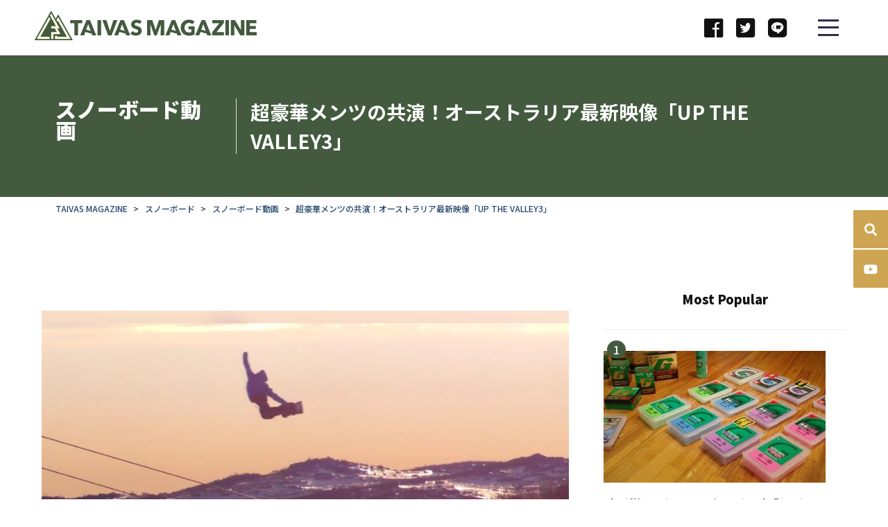

--- FILE ---
content_type: text/html; charset=UTF-8
request_url: https://giver.jp/archives/26412
body_size: 23562
content:
<!DOCTYPE html>
<html lang="ja">
<title>超豪華メンツの共演！オーストラリア最新映像「UP THE VALLEY3」 | スノーボード動画</title>
<meta http-equiv="Content-Type" content="text/html; charset=UTF-8" />
<meta http-equiv="X-UA-Compatible" content="IE=edge,chrome=1" />
<!-- 20181026追加 -->
<meta name="viewport" content="width=device-width, initial-scale=1.0, maximum-scale=1.0, user-scalable=no">
<meta name="apple-mobile-web-app-capable" content="yes">
<meta name="apple-mobile-web-app-status-bar-style" content="default">
<noscript><style>.noscript{display:block}</style></noscript>
<!-- 20181026追加 -->
<meta name="description" content="オーストラリアOlliepop FilmによるPERISHERリゾートのパークを舞台にしたウェブムービー「UP THE VALLEY」の最新映像がアップされた。" />
<link rel="alternate" type="application/rss+xml" title="国内最大3S総合ウェブマガジン「TAIVAS MAGAZINE」 RSS Feed" href="https://giver.jp/feed" />
<link rel="alternate" type="application/atom+xml" title="国内最大3S総合ウェブマガジン「TAIVAS MAGAZINE」 Atom Feed" href="https://giver.jp/feed/atom" />
<link rel="pingback" href="https://giver.jp/xmlrpc.php" />
<!-- :::::::::::::::::CSS:::::::::::::::::::::::::::::::::::::::::::::::::::::::::::::::::::::::::-->
<link rel="stylesheet" href="https://giver.jp/wp-content/themes/new_rfora/style.css" type="text/css" />
<link rel="stylesheet" href="/css/common.css" type="text/css" />
<!-- :::::::::::::::::CSS:::::::::::::::::::::::::::::::::::::::::::::::::::::::::::::::::::::::::-->
<meta name='robots' content='max-image-preview:large' />

<!-- All in One SEO Pack 2.3.4.2 by Michael Torbert of Semper Fi Web Design[33,112] -->
<link rel="author" href="https://plus.google.com/103749832576883674597/about" />
<meta name="robots" content="noindex,follow" />

<link rel="canonical" href="https://giver.jp/archives/26412" />
<meta property="og:title" content="超豪華メンツの共演！オーストラリア最新映像「UP THE VALLEY3」 | スノーボード動画" />
<meta property="og:type" content="article" />
<meta property="og:url" content="https://giver.jp/archives/26412" />
<meta property="og:image" content="http://giver.jp/wp-content/plugins/all-in-one-seo-pack/images/default-user-image.png" />
<meta property="og:site_name" content="3S総合ウェブマガジン「TAIVAS magazine」" />
<meta property="fb:admins" content="703394993094124" />
<meta property="og:description" content="オーストラリアOlliepop FilmによるPERISHERリゾートのパークを舞台にしたウェブムービー「UP THE VALLEY」の最新映像がアップされた。 なんと登場するのはMark McMorris（マーク・マクモリス）、Torstein Horgmo（トースタイン・ホーグモ）、 Chas Guldemond（チャド・グルデモンド）、Peetu Piiroinen（ピート・ピロイネン）、Stale Sandbech（ステイル・サンドベック）など、他にも名だたるトップライダーが勢揃い！こんなにも豪華なメンツが集結するなんて、いかにこの夏のPERISHERパークがアツいかがわかるだろう。 高回転3Dスピンからシンプルなグラブエアやスラッシュまで、撮影用や大会用の巨大キッカーなどではない通常のパークアイテム舞台に、スターたちがどんな遊び方をするのかじっくり楽しんでもらいたい。 出演ライダー：Sage Kotsenburg, Stale Sandbech, Mark McMorris, Torstein Horgmo, Chas Guldemond, Sebastien Toutant, Kyle Mack, Roope Tonteri, Marko Grilc, Peetu Piiroinen, Sebbe De Buck, Mons Roisland, Mikey Ciccarelli, Tyler Nicholson, Tor Lundstrom, Kevin Backstrom, Danny Davis, Emil Ulsletten, Torgeir Bergrem, Alek Østreng, Marcus Kleveland, Maxence Parrot, Red Gerard, and Brage Richenberg  &nbsp;" />
<meta property="article:publisher" content="https://www.facebook.com/rfora" />
<meta property="article:published_time" content="2015-09-18T19:05:58Z" />
<meta property="article:modified_time" content="2016-06-05T00:32:21Z" />
<meta name="twitter:card" content="summary_large_image" />
<meta name="twitter:site" content="@rfora_m" />
<meta name="twitter:creator" content="@https://twitter.com/taka_RforA" />
<meta name="twitter:domain" content="twitter.com/rfora_m" />
<meta name="twitter:title" content="超豪華メンツの共演！オーストラリア最新映像「UP THE VALLEY3」 | スノーボード動画" />
<meta name="twitter:description" content="オーストラリアOlliepop FilmによるPERISHERリゾートのパークを舞台にしたウェブムービー「UP THE VALLEY」の最新映像がアップされた。 なんと登場するのはMark McMorris（マーク・マクモリス）、Torstein Horgmo（トースタイン・ホーグモ）、 Chas Guldemond（チャド・グルデモンド）、Peetu Piiroinen（ピート・ピロイネン）、Stale Sandbech（ステイル・サンドベック）など、他にも名だたるトップライダーが勢揃い！こんなにも豪華なメンツが集結するなんて、いかにこの夏のPERISHERパークがアツいかがわかるだろう。 高回転3Dスピンからシンプルなグラブエアやスラッシュまで、撮影用や大会用の巨大キッカーなどではない通常のパークアイテム舞台に、スターたちがどんな遊び方をするのかじっくり楽しんでもらいたい。 出演ライダー：Sage Kotsenburg, Stale Sandbech, Mark McMorris, Torstein Horgmo, Chas Guldemond, Sebastien Toutant, Kyle Mack, Roope Tonteri, Marko Grilc, Peetu Piiroinen, Sebbe De Buck, Mons Roisland, Mikey Ciccarelli, Tyler Nicholson, Tor Lundstrom, Kevin Backstrom, Danny Davis, Emil Ulsletten, Torgeir Bergrem, Alek Østreng, Marcus Kleveland, Maxence Parrot, Red Gerard, and Brage Richenberg  &nbsp;" />
<meta name="twitter:image" content="http://giver.jp/wp-content/plugins/all-in-one-seo-pack/images/default-user-image.png" />
<meta itemprop="image" content="http://giver.jp/wp-content/plugins/all-in-one-seo-pack/images/default-user-image.png" />
			<script>
			(function(i,s,o,g,r,a,m){i['GoogleAnalyticsObject']=r;i[r]=i[r]||function(){
			(i[r].q=i[r].q||[]).push(arguments)},i[r].l=1*new Date();a=s.createElement(o),
			m=s.getElementsByTagName(o)[0];a.async=1;a.src=g;m.parentNode.insertBefore(a,m)
			})(window,document,'script','//www.google-analytics.com/analytics.js','ga');

			ga('create', 'UA-38122443-1', 'auto');
			
			ga('send', 'pageview');
			</script>
<!-- /all in one seo pack -->
<link rel='dns-prefetch' href='//s.w.org' />
<script type="text/javascript">
window._wpemojiSettings = {"baseUrl":"https:\/\/s.w.org\/images\/core\/emoji\/14.0.0\/72x72\/","ext":".png","svgUrl":"https:\/\/s.w.org\/images\/core\/emoji\/14.0.0\/svg\/","svgExt":".svg","source":{"concatemoji":"https:\/\/giver.jp\/wp-includes\/js\/wp-emoji-release.min.js?ver=6.0.11"}};
/*! This file is auto-generated */
!function(e,a,t){var n,r,o,i=a.createElement("canvas"),p=i.getContext&&i.getContext("2d");function s(e,t){var a=String.fromCharCode,e=(p.clearRect(0,0,i.width,i.height),p.fillText(a.apply(this,e),0,0),i.toDataURL());return p.clearRect(0,0,i.width,i.height),p.fillText(a.apply(this,t),0,0),e===i.toDataURL()}function c(e){var t=a.createElement("script");t.src=e,t.defer=t.type="text/javascript",a.getElementsByTagName("head")[0].appendChild(t)}for(o=Array("flag","emoji"),t.supports={everything:!0,everythingExceptFlag:!0},r=0;r<o.length;r++)t.supports[o[r]]=function(e){if(!p||!p.fillText)return!1;switch(p.textBaseline="top",p.font="600 32px Arial",e){case"flag":return s([127987,65039,8205,9895,65039],[127987,65039,8203,9895,65039])?!1:!s([55356,56826,55356,56819],[55356,56826,8203,55356,56819])&&!s([55356,57332,56128,56423,56128,56418,56128,56421,56128,56430,56128,56423,56128,56447],[55356,57332,8203,56128,56423,8203,56128,56418,8203,56128,56421,8203,56128,56430,8203,56128,56423,8203,56128,56447]);case"emoji":return!s([129777,127995,8205,129778,127999],[129777,127995,8203,129778,127999])}return!1}(o[r]),t.supports.everything=t.supports.everything&&t.supports[o[r]],"flag"!==o[r]&&(t.supports.everythingExceptFlag=t.supports.everythingExceptFlag&&t.supports[o[r]]);t.supports.everythingExceptFlag=t.supports.everythingExceptFlag&&!t.supports.flag,t.DOMReady=!1,t.readyCallback=function(){t.DOMReady=!0},t.supports.everything||(n=function(){t.readyCallback()},a.addEventListener?(a.addEventListener("DOMContentLoaded",n,!1),e.addEventListener("load",n,!1)):(e.attachEvent("onload",n),a.attachEvent("onreadystatechange",function(){"complete"===a.readyState&&t.readyCallback()})),(e=t.source||{}).concatemoji?c(e.concatemoji):e.wpemoji&&e.twemoji&&(c(e.twemoji),c(e.wpemoji)))}(window,document,window._wpemojiSettings);
</script>
<style type="text/css">
img.wp-smiley,
img.emoji {
	display: inline !important;
	border: none !important;
	box-shadow: none !important;
	height: 1em !important;
	width: 1em !important;
	margin: 0 0.07em !important;
	vertical-align: -0.1em !important;
	background: none !important;
	padding: 0 !important;
}
</style>
	<link rel='stylesheet' id='yarppWidgetCss-css'  href='https://giver.jp/wp-content/plugins/yet-another-related-posts-plugin/style/widget.css?ver=6.0.11' type='text/css' media='all' />
<link rel='stylesheet' id='wp-block-library-css'  href='https://giver.jp/wp-includes/css/dist/block-library/style.min.css?ver=6.0.11' type='text/css' media='all' />
<style id='global-styles-inline-css' type='text/css'>
body{--wp--preset--color--black: #000000;--wp--preset--color--cyan-bluish-gray: #abb8c3;--wp--preset--color--white: #ffffff;--wp--preset--color--pale-pink: #f78da7;--wp--preset--color--vivid-red: #cf2e2e;--wp--preset--color--luminous-vivid-orange: #ff6900;--wp--preset--color--luminous-vivid-amber: #fcb900;--wp--preset--color--light-green-cyan: #7bdcb5;--wp--preset--color--vivid-green-cyan: #00d084;--wp--preset--color--pale-cyan-blue: #8ed1fc;--wp--preset--color--vivid-cyan-blue: #0693e3;--wp--preset--color--vivid-purple: #9b51e0;--wp--preset--gradient--vivid-cyan-blue-to-vivid-purple: linear-gradient(135deg,rgba(6,147,227,1) 0%,rgb(155,81,224) 100%);--wp--preset--gradient--light-green-cyan-to-vivid-green-cyan: linear-gradient(135deg,rgb(122,220,180) 0%,rgb(0,208,130) 100%);--wp--preset--gradient--luminous-vivid-amber-to-luminous-vivid-orange: linear-gradient(135deg,rgba(252,185,0,1) 0%,rgba(255,105,0,1) 100%);--wp--preset--gradient--luminous-vivid-orange-to-vivid-red: linear-gradient(135deg,rgba(255,105,0,1) 0%,rgb(207,46,46) 100%);--wp--preset--gradient--very-light-gray-to-cyan-bluish-gray: linear-gradient(135deg,rgb(238,238,238) 0%,rgb(169,184,195) 100%);--wp--preset--gradient--cool-to-warm-spectrum: linear-gradient(135deg,rgb(74,234,220) 0%,rgb(151,120,209) 20%,rgb(207,42,186) 40%,rgb(238,44,130) 60%,rgb(251,105,98) 80%,rgb(254,248,76) 100%);--wp--preset--gradient--blush-light-purple: linear-gradient(135deg,rgb(255,206,236) 0%,rgb(152,150,240) 100%);--wp--preset--gradient--blush-bordeaux: linear-gradient(135deg,rgb(254,205,165) 0%,rgb(254,45,45) 50%,rgb(107,0,62) 100%);--wp--preset--gradient--luminous-dusk: linear-gradient(135deg,rgb(255,203,112) 0%,rgb(199,81,192) 50%,rgb(65,88,208) 100%);--wp--preset--gradient--pale-ocean: linear-gradient(135deg,rgb(255,245,203) 0%,rgb(182,227,212) 50%,rgb(51,167,181) 100%);--wp--preset--gradient--electric-grass: linear-gradient(135deg,rgb(202,248,128) 0%,rgb(113,206,126) 100%);--wp--preset--gradient--midnight: linear-gradient(135deg,rgb(2,3,129) 0%,rgb(40,116,252) 100%);--wp--preset--duotone--dark-grayscale: url('#wp-duotone-dark-grayscale');--wp--preset--duotone--grayscale: url('#wp-duotone-grayscale');--wp--preset--duotone--purple-yellow: url('#wp-duotone-purple-yellow');--wp--preset--duotone--blue-red: url('#wp-duotone-blue-red');--wp--preset--duotone--midnight: url('#wp-duotone-midnight');--wp--preset--duotone--magenta-yellow: url('#wp-duotone-magenta-yellow');--wp--preset--duotone--purple-green: url('#wp-duotone-purple-green');--wp--preset--duotone--blue-orange: url('#wp-duotone-blue-orange');--wp--preset--font-size--small: 13px;--wp--preset--font-size--medium: 20px;--wp--preset--font-size--large: 36px;--wp--preset--font-size--x-large: 42px;}.has-black-color{color: var(--wp--preset--color--black) !important;}.has-cyan-bluish-gray-color{color: var(--wp--preset--color--cyan-bluish-gray) !important;}.has-white-color{color: var(--wp--preset--color--white) !important;}.has-pale-pink-color{color: var(--wp--preset--color--pale-pink) !important;}.has-vivid-red-color{color: var(--wp--preset--color--vivid-red) !important;}.has-luminous-vivid-orange-color{color: var(--wp--preset--color--luminous-vivid-orange) !important;}.has-luminous-vivid-amber-color{color: var(--wp--preset--color--luminous-vivid-amber) !important;}.has-light-green-cyan-color{color: var(--wp--preset--color--light-green-cyan) !important;}.has-vivid-green-cyan-color{color: var(--wp--preset--color--vivid-green-cyan) !important;}.has-pale-cyan-blue-color{color: var(--wp--preset--color--pale-cyan-blue) !important;}.has-vivid-cyan-blue-color{color: var(--wp--preset--color--vivid-cyan-blue) !important;}.has-vivid-purple-color{color: var(--wp--preset--color--vivid-purple) !important;}.has-black-background-color{background-color: var(--wp--preset--color--black) !important;}.has-cyan-bluish-gray-background-color{background-color: var(--wp--preset--color--cyan-bluish-gray) !important;}.has-white-background-color{background-color: var(--wp--preset--color--white) !important;}.has-pale-pink-background-color{background-color: var(--wp--preset--color--pale-pink) !important;}.has-vivid-red-background-color{background-color: var(--wp--preset--color--vivid-red) !important;}.has-luminous-vivid-orange-background-color{background-color: var(--wp--preset--color--luminous-vivid-orange) !important;}.has-luminous-vivid-amber-background-color{background-color: var(--wp--preset--color--luminous-vivid-amber) !important;}.has-light-green-cyan-background-color{background-color: var(--wp--preset--color--light-green-cyan) !important;}.has-vivid-green-cyan-background-color{background-color: var(--wp--preset--color--vivid-green-cyan) !important;}.has-pale-cyan-blue-background-color{background-color: var(--wp--preset--color--pale-cyan-blue) !important;}.has-vivid-cyan-blue-background-color{background-color: var(--wp--preset--color--vivid-cyan-blue) !important;}.has-vivid-purple-background-color{background-color: var(--wp--preset--color--vivid-purple) !important;}.has-black-border-color{border-color: var(--wp--preset--color--black) !important;}.has-cyan-bluish-gray-border-color{border-color: var(--wp--preset--color--cyan-bluish-gray) !important;}.has-white-border-color{border-color: var(--wp--preset--color--white) !important;}.has-pale-pink-border-color{border-color: var(--wp--preset--color--pale-pink) !important;}.has-vivid-red-border-color{border-color: var(--wp--preset--color--vivid-red) !important;}.has-luminous-vivid-orange-border-color{border-color: var(--wp--preset--color--luminous-vivid-orange) !important;}.has-luminous-vivid-amber-border-color{border-color: var(--wp--preset--color--luminous-vivid-amber) !important;}.has-light-green-cyan-border-color{border-color: var(--wp--preset--color--light-green-cyan) !important;}.has-vivid-green-cyan-border-color{border-color: var(--wp--preset--color--vivid-green-cyan) !important;}.has-pale-cyan-blue-border-color{border-color: var(--wp--preset--color--pale-cyan-blue) !important;}.has-vivid-cyan-blue-border-color{border-color: var(--wp--preset--color--vivid-cyan-blue) !important;}.has-vivid-purple-border-color{border-color: var(--wp--preset--color--vivid-purple) !important;}.has-vivid-cyan-blue-to-vivid-purple-gradient-background{background: var(--wp--preset--gradient--vivid-cyan-blue-to-vivid-purple) !important;}.has-light-green-cyan-to-vivid-green-cyan-gradient-background{background: var(--wp--preset--gradient--light-green-cyan-to-vivid-green-cyan) !important;}.has-luminous-vivid-amber-to-luminous-vivid-orange-gradient-background{background: var(--wp--preset--gradient--luminous-vivid-amber-to-luminous-vivid-orange) !important;}.has-luminous-vivid-orange-to-vivid-red-gradient-background{background: var(--wp--preset--gradient--luminous-vivid-orange-to-vivid-red) !important;}.has-very-light-gray-to-cyan-bluish-gray-gradient-background{background: var(--wp--preset--gradient--very-light-gray-to-cyan-bluish-gray) !important;}.has-cool-to-warm-spectrum-gradient-background{background: var(--wp--preset--gradient--cool-to-warm-spectrum) !important;}.has-blush-light-purple-gradient-background{background: var(--wp--preset--gradient--blush-light-purple) !important;}.has-blush-bordeaux-gradient-background{background: var(--wp--preset--gradient--blush-bordeaux) !important;}.has-luminous-dusk-gradient-background{background: var(--wp--preset--gradient--luminous-dusk) !important;}.has-pale-ocean-gradient-background{background: var(--wp--preset--gradient--pale-ocean) !important;}.has-electric-grass-gradient-background{background: var(--wp--preset--gradient--electric-grass) !important;}.has-midnight-gradient-background{background: var(--wp--preset--gradient--midnight) !important;}.has-small-font-size{font-size: var(--wp--preset--font-size--small) !important;}.has-medium-font-size{font-size: var(--wp--preset--font-size--medium) !important;}.has-large-font-size{font-size: var(--wp--preset--font-size--large) !important;}.has-x-large-font-size{font-size: var(--wp--preset--font-size--x-large) !important;}
</style>
<link rel='stylesheet' id='contact-form-7-css'  href='https://giver.jp/wp-content/plugins/contact-form-7/includes/css/styles.css?ver=4.4.2' type='text/css' media='all' />
<link rel='stylesheet' id='toc-screen-css'  href='https://giver.jp/wp-content/plugins/table-of-contents-plus/screen.min.css?ver=1509' type='text/css' media='all' />
<link rel='stylesheet' id='wordpress-popular-posts-css'  href='https://giver.jp/wp-content/plugins/wordpress-popular-posts/style/wpp.css?ver=3.3.3' type='text/css' media='all' />
<link rel='stylesheet' id='addtoany-css'  href='https://giver.jp/wp-content/plugins/add-to-any/addtoany.min.css?ver=1.14' type='text/css' media='all' />
<link rel='stylesheet' id='fancybox-css'  href='https://giver.jp/wp-content/plugins/easy-fancybox/fancybox/jquery.fancybox-1.3.7.min.css?ver=1.5.7' type='text/css' media='screen' />
<script type='text/javascript' src='https://giver.jp/wp-includes/js/jquery/jquery.min.js?ver=3.6.0' id='jquery-core-js'></script>
<script type='text/javascript' src='https://giver.jp/wp-includes/js/jquery/jquery-migrate.min.js?ver=3.3.2' id='jquery-migrate-js'></script>
<script type='text/javascript' src='https://giver.jp/wp-content/plugins/add-to-any/addtoany.min.js?ver=1.0' id='addtoany-js'></script>
<link rel="https://api.w.org/" href="https://giver.jp/wp-json/" /><link rel="alternate" type="application/json" href="https://giver.jp/wp-json/wp/v2/posts/26412" /><link rel='shortlink' href='https://giver.jp/?p=26412' />
<link rel="alternate" type="application/json+oembed" href="https://giver.jp/wp-json/oembed/1.0/embed?url=https%3A%2F%2Fgiver.jp%2Farchives%2F26412" />
<link rel="alternate" type="text/xml+oembed" href="https://giver.jp/wp-json/oembed/1.0/embed?url=https%3A%2F%2Fgiver.jp%2Farchives%2F26412&#038;format=xml" />
<script data-ad-client="ca-pub-4780213631785892" async src="https://pagead2.googlesyndication.com/pagead/js/adsbygoogle.js"></script>
<script data-cfasync="false">
window.a2a_config=window.a2a_config||{};a2a_config.callbacks=[];a2a_config.overlays=[];a2a_config.templates={};a2a_localize = {
	Share: "共有",
	Save: "ブックマーク",
	Subscribe: "購読",
	Email: "メール",
	Bookmark: "ブックマーク",
	ShowAll: "すべて表示する",
	ShowLess: "小さく表示する",
	FindServices: "サービスを探す",
	FindAnyServiceToAddTo: "追加するサービスを今すぐ探す",
	PoweredBy: "Powered by",
	ShareViaEmail: "メールでシェアする",
	SubscribeViaEmail: "メールで購読する",
	BookmarkInYourBrowser: "ブラウザにブックマーク",
	BookmarkInstructions: "このページをブックマークするには、 Ctrl+D または \u2318+D を押下。",
	AddToYourFavorites: "お気に入りに追加",
	SendFromWebOrProgram: "任意のメールアドレスまたはメールプログラムから送信",
	EmailProgram: "メールプログラム",
	More: "詳細&#8230;"
};

(function(d,s,a,b){a=d.createElement(s);b=d.getElementsByTagName(s)[0];a.async=1;a.src="https://static.addtoany.com/menu/page.js";b.parentNode.insertBefore(a,b);})(document,"script");
</script>
<script type="application/ld+json">{
    "@context" : "http://schema.org",
    "@type" : "Article",
    "name" : "超豪華メンツの共演！オーストラリア最新映像「UP THE VALLEY3」",
    "author" : {
    "@type" : "Person",
    "name" : "ヤノ タカミ"
    },
    "datePublished" : "2015-9-18",
    "image" : "https://giver.jp/wp-content/uploads/2015/09/47d4f1f93a788bf91e1f161e7c78eb5b.jpg",
    "articleSection" : "スノーボード動画",
    "url" : "https://giver.jp/archives/26412",
    "publisher" : {
    "@type" : "Organization",
    "name" : "国内最大3S総合ウェブマガジン「TAIVAS MAGAZINE」"
    }
    }</script>				<!-- WordPress Popular Posts v3.3.3 -->
				<script type="text/javascript">//<![CDATA[

					var sampling_active = 0;
					var sampling_rate   = 100;
					var do_request = false;

					if ( !sampling_active ) {
						do_request = true;
					} else {
						var num = Math.floor(Math.random() * sampling_rate) + 1;
						do_request = ( 1 === num );
					}

					if ( do_request ) {

						// Create XMLHttpRequest object and set variables
						var xhr = ( window.XMLHttpRequest )
						  ? new XMLHttpRequest()
						  : new ActiveXObject( "Microsoft.XMLHTTP" ),
						url = 'https://giver.jp/wp-admin/admin-ajax.php',
						params = 'action=update_views_ajax&token=d148fe3458&wpp_id=26412';
						// Set request method and target URL
						xhr.open( "POST", url, true );
						// Set request header
						xhr.setRequestHeader( "Content-type", "application/x-www-form-urlencoded" );
						// Hook into onreadystatechange
						xhr.onreadystatechange = function() {
							if ( 4 === xhr.readyState && 200 === xhr.status ) {
								if ( window.console && window.console.log ) {
									window.console.log( xhr.responseText );
								}
							}
						};
						// Send request
						xhr.send( params );

					}

				//]]></script>
				<!-- End WordPress Popular Posts v3.3.3 -->
						<style type="text/css" id="wp-custom-css">
			/* カッテネ */
.kattene {
  border: 1px solid rgba(0, 0, 0, 0.1);
  border-radius: 3px;
  padding: 10px;
  margin-bottom: 1em;
  box-sizing: border-box; }

.kattene__imgpart {
  text-align: center; }

  .kattene__imgpart img {
    -webkit-box-shadow: 0px 5px 15px -5px rgba(0, 0, 0, 0.8);
    -moz-box-shadow: 0px 5px 15px -5px rgba(0, 0, 0, 0.8);
    box-shadow: 0px 5px 15px -5px rgba(0, 0, 0, 0.8);
    -o-box-shadow: 0px 5px 15px -5px rgba(0, 0, 0, 0.8);
    -ms-box-shadow: 0px 5px 15px -5px rgba(0, 0, 0, 0.8); }

.kattene__description {
  font-size: 0.8em; }

.kattene__btns {
  width: 100%;
  margin-top: 1.2em; }

  .kattene__btns:after {
    display: block;
    clear: both;
    height: 0px;
    visibility: hidden;
    content: "."; }

  .kattene__btns > div {
    float: left;
    margin-bottom: 5px; }

  .kattene__btns .btn {
    width: 100%;
    padding-left: 0;
    padding-right: 0;
   }

  .kattene__btns.__three > div {
    width: 32.66667%; }

    .kattene__btns.__three > div:not(:last-child) {
      margin-right: 1%; }

  .kattene__btns.__two > div {
    width: 49.5%; }

    .kattene__btns.__two > div:nth-child(odd) {
      margin-right: 1%; }

@media screen and (max-width: 900px) {

  .kattene__btns.__four > div {
    width: 49.5%; }

    .kattene__btns.__four > div:nth-child(odd) {
      margin-right: 1%; }

  .kattene__btns.__one > div {
    width: 50%;
    margin-left: 25%; } }
@media screen and (min-width: 901px) {

  .kattene {
    display: table;
    width: 100%; }

  .kattene__imgpart {
    display: table-cell;
    width: 20%; }

  .kattene__infopart {
    display: table-cell;
    vertical-align: top;
    position: relative;
    padding-left: 10px;
    width: 80%; }

  .kattene__btns {
    position: absolute;
    bottom: 0;
    box-sizing: border-box;
    padding-right: 10px; }

    .kattene__btns.__four > div {
      width: 24.25%; }

      .kattene__btns.__four > div:not(:last-child) {
        margin-right: 1%; }

    .kattene__btns.__two > div {
      width: 49.5%; }

      .kattene__btns.__two > div:not(:last-child) {
        margin-right: 1%; }

    .kattene__btns.__one > div {
      width: 49.5%;
      float: right; } }

.btn {
  appearance: none;
  background-color: #54c0d1;
  border: 0;
  border-radius: 0;
  color: #fff;
  cursor: pointer;
  display: inline-block;
  font-family: "Hiragino Kaku Gothic ProN", Meiryo, sans-serif;
  font-size: 1em;
  -webkit-font-smoothing: antialiased;
  font-weight: 600;
  line-height: 1;
  padding: 0.75em 1.5em;
  text-decoration: none;
  transition: background-color 150ms ease;
  user-select: none;
  vertical-align: middle;
  white-space: nowrap; }

  .btn:hover, .btn:focus {
    background-color: #439aa7;
    color: #fff; }

  .btn:disabled {
    cursor: not-allowed;
    opacity: 0.5; }

    .btn:disabled:hover {
      background-color: #54c0d1; }

.btn.__small {
  padding: 0.55em;
  font-size: 0.9em; }

.btn.__orange {
  background-color: #FF9901;
  -webkit-box-shadow: 0 5px 0 #cc7a01;
  -moz-box-shadow: 0 5px 0 #cc7a01;
  box-shadow: 0 5px 0 #cc7a01;
  -o-box-shadow: 0 5px 0 #cc7a01;
  -ms-box-shadow: 0 5px 0 #cc7a01;
  margin-bottom: 5px;
  border-radius: 3px;
  text-align: center; }

  .btn.__orange:hover {
    background-color: #cc7a01; }

  .btn.__orange i {
    font-weight: bold; }

    .btn.__orange i:before {
      vertical-align: middle;
      font-size: 1.2em;
      margin-right: 0.2em; }

.btn.__blue {
  background-color: #007dcd;
  -webkit-box-shadow: 0 5px 0 #0064a4;
  -moz-box-shadow: 0 5px 0 #0064a4;
  box-shadow: 0 5px 0 #0064a4;
  -o-box-shadow: 0 5px 0 #0064a4;
  -ms-box-shadow: 0 5px 0 #0064a4;
  margin-bottom: 5px;
  border-radius: 3px;
  text-align: center; }

  .btn.__blue:hover {
    background-color: #0064a4; }

  .btn.__blue i {
    font-weight: bold; }

    .btn.__blue i:before {
      vertical-align: middle;
      font-size: 1.2em;
      margin-right: 0.2em; }

.btn.__red {
  background-color: #c20004;
  -webkit-box-shadow: 0 5px 0 #9b0003;
  -moz-box-shadow: 0 5px 0 #9b0003;
  box-shadow: 0 5px 0 #9b0003;
  -o-box-shadow: 0 5px 0 #9b0003;
  -ms-box-shadow: 0 5px 0 #9b0003;
  margin-bottom: 5px;
  border-radius: 3px;
  text-align: center; }

  .btn.__red:hover {
    background-color: #9b0003; }

  .btn.__red i {
    font-weight: bold; }

    .btn.__red i:before {
      vertical-align: middle;
      font-size: 1.2em;
      margin-right: 0.2em; }

.btn.__green {
  background-color: #0BBD80;
  -webkit-box-shadow: 0 5px 0 #099766;
  -moz-box-shadow: 0 5px 0 #099766;
  box-shadow: 0 5px 0 #099766;
  -o-box-shadow: 0 5px 0 #099766;
  -ms-box-shadow: 0 5px 0 #099766;
  margin-bottom: 5px;
  border-radius: 3px;
  text-align: center; }

  .btn.__green:hover {
    background-color: #099766; }

  .btn.__green i {
    font-weight: bold; }

    .btn.__green i:before {
      vertical-align: middle;
      font-size: 1.2em;
      margin-right: 0.2em; }
/* カッテネここまで*/
		</style>
		
<!-- Easy FancyBox 1.5.7 using FancyBox 1.3.7 - RavanH (http://status301.net/wordpress-plugins/easy-fancybox/) -->
<script type="text/javascript">
/* <![CDATA[ */
var fb_timeout = null;
var fb_opts = { 'overlayShow' : true, 'hideOnOverlayClick' : true, 'showCloseButton' : true, 'centerOnScroll' : true, 'enableEscapeButton' : true, 'autoScale' : true, 'speedIn' : 1000, 'speedOut' : 500 };
var easy_fancybox_handler = function(){
	/* IMG */
	var fb_IMG_select = 'a[href*=".jpg"]:not(.nofancybox,.pin-it-button), area[href*=".jpg"]:not(.nofancybox), a[href*=".jpeg"]:not(.nofancybox,.pin-it-button), area[href*=".jpeg"]:not(.nofancybox), a[href*=".png"]:not(.nofancybox,.pin-it-button), area[href*=".png"]:not(.nofancybox)';
	jQuery(fb_IMG_select).addClass('fancybox image');
	var fb_IMG_sections = jQuery('div.gallery');
	fb_IMG_sections.each(function() { jQuery(this).find(fb_IMG_select).attr('rel', 'gallery-' + fb_IMG_sections.index(this)); });
	jQuery('a.fancybox, area.fancybox, li.fancybox a:not(li.nofancybox a)').fancybox( jQuery.extend({}, fb_opts, { 'transitionIn' : 'elastic', 'easingIn' : 'easeOutBack', 'transitionOut' : 'elastic', 'easingOut' : 'easeInBack', 'opacity' : false, 'hideOnContentClick' : true, 'titleShow' : false, 'titlePosition' : 'over', 'titleFromAlt' : true, 'showNavArrows' : true, 'enableKeyboardNav' : true, 'cyclic' : false }) );
	/* Auto-click */ 
	jQuery('#fancybox-auto').trigger('click');
}
/* ]]> */
</script>

<style type="text/css">
#fancybox-content{background-color:#fff}
#fancybox-content{border-color:#fff}#fancybox-outer{background-color:#fff}
#fancybox-content{color:inherit}
</style>
</head>
<body class="page-index  default"><a id="pagetop"></a>
	<header id="header" class="js-header">
        <p class="siteLogo" title="TAIVAS">
			<a href="/" class="logo-link-xs">
				<img src="/images/common/logo-xs.svg" alt=""/>
			</a>
            <a href="/" class="logo-link">
				<svg xmlns="http://www.w3.org/2000/svg" viewBox="0 0 956.2 123.07">
					<title>
						TAIVAS MAGAZINE
					</title>
					<defs>
						<style>.cls-1 {
								fill: #435a3e;
							}

							.cls-2 {
								fill: #fdf9e3;
							}</style>
					</defs>
					<g id="レイヤー_2" data-name="レイヤー 2">
						<g id="レイヤー_1-2" data-name="レイヤー 1">
							<path class="cls-1" d="M161.45,123.07H1.55a1.55,1.55,0,0,1-1.34-2.32L69.48.77a1.55,1.55,0,0,1,2.68,0l18.16,31.5L99.64,16a1.54,1.54,0,0,1,2.67,0l60.48,104.74A1.55,1.55,0,0,1,161.45,123.07Z"/>
							<path class="cls-2" d="M111.13,97.73H80.43v19.89H71.17V88.47h24l-9-15.53h-15V63.69h20.3l-26-45.1,4-6.91a1.54,1.54,0,0,1,2.68,0l35.31,61.25H96.82ZM99.65,26.94,93.59,37.43l4.63,8,2.06-3.55,38.37,66.46H96.77v-3.45H87.5v12.71H152a1.55,1.55,0,0,0,1.34-2.32l-51-88.36A1.54,1.54,0,0,0,99.65,26.94Zm-90,88.36A1.55,1.55,0,0,0,11,117.62h53.1v-9.26H24.35l43-74.48L62,24.63,9.65,115.3"/>
							<path class="cls-1" d="M186.7,51.14v51.07H171.16V51.14H153V37.87h51.89V51.14Zm51.35-13.27H223l-27,64.34h16.9l4.84-13.13a11.12,11.12,0,0,1,2-.17,25.56,25.56,0,0,1,11.15,2.51,28.15,28.15,0,0,0,11.65,2.76,14.68,14.68,0,0,0,2-.12l3,8.15h17.27Zm-3.23,44a36,36,0,0,0-13.24-3.27l8.67-23.56,10.49,28.67A21.21,21.21,0,0,1,234.82,81.88Zm3.23-44H223l-27,64.34h16.9l4.84-13.13a11.12,11.12,0,0,1,2-.17,25.56,25.56,0,0,1,11.15,2.51,28.15,28.15,0,0,0,11.65,2.76,14.68,14.68,0,0,0,2-.12l3,8.15h17.27Zm-3.23,44a36,36,0,0,0-13.24-3.27l8.67-23.56,10.49,28.67A21.21,21.21,0,0,1,234.82,81.88ZM605.29,37.94H590.22l-27,64.34h16.9L585,89.15a11.12,11.12,0,0,1,2-.17,25.56,25.56,0,0,1,11.15,2.51,28.15,28.15,0,0,0,11.65,2.76,14.68,14.68,0,0,0,2-.12l3,8.15H632Zm-3.23,44a35.9,35.9,0,0,0-13.24-3.27l8.67-23.56L608,83.8A21.58,21.58,0,0,1,602.06,82Zm132-44H719l-27,64.34h16.9l4.84-13.13a11.12,11.12,0,0,1,2-.17,25.56,25.56,0,0,1,11.15,2.51,28.15,28.15,0,0,0,11.65,2.76,14.68,14.68,0,0,0,2-.12l3,8.15h17.27Zm-3.23,44a36,36,0,0,0-13.24-3.27l8.67-23.56L736.79,83.8A21.58,21.58,0,0,1,730.87,82ZM270.33,102.21V37.87H286v64.34Zm61,0H315.82L291.47,37.87h17.45l14.9,45.62h.37L339,37.87h17.18Zm53.15-64.34H369.44l-27,64.34h16.9l4.83-13.13a10.87,10.87,0,0,1,2-.17,25.5,25.5,0,0,1,11.17,2.52A28.27,28.27,0,0,0,389,94.19a14.84,14.84,0,0,0,2-.13l3,8.15h17.26Zm-3.24,44A35.71,35.71,0,0,0,368,78.61l8.67-23.56,10.49,28.68A21.42,21.42,0,0,1,381.28,81.88Zm70.25-27.29a14.05,14.05,0,0,0-5.22-4,14.79,14.79,0,0,0-6.23-1.5,18.55,18.55,0,0,0-3.13.27,8,8,0,0,0-2.87,1,6.89,6.89,0,0,0-2.13,2,5.26,5.26,0,0,0-.87,3.13,5,5,0,0,0,.69,2.73,6.2,6.2,0,0,0,2,1.91,18.8,18.8,0,0,0,3.14,1.5c1.21.45,2.57.92,4.09,1.4q3.27,1.1,6.82,2.41a25.73,25.73,0,0,1,6.45,3.5,18.27,18.27,0,0,1,4.81,5.41,15.49,15.49,0,0,1,1.91,8,21.06,21.06,0,0,1-2,9.59,19.11,19.11,0,0,1-5.5,6.68,23.53,23.53,0,0,1-7.91,3.91,33.58,33.58,0,0,1-9.18,1.27A37.76,37.76,0,0,1,423,101.44a28.2,28.2,0,0,1-10.73-6.86l10.18-10.36h0a18.67,18.67,0,0,0,6.23,4.86,16.9,16.9,0,0,0,7.67,2,15.68,15.68,0,0,0,3.37-.37,8.26,8.26,0,0,0,2.86-1.18,5.87,5.87,0,0,0,1.95-2.18,6.81,6.81,0,0,0,.73-3.27,5.16,5.16,0,0,0-.91-3.09,8.84,8.84,0,0,0-2.59-2.32,20.8,20.8,0,0,0-4.18-1.91q-2.5-.85-5.68-1.86a56.8,56.8,0,0,1-6-2.36,20.25,20.25,0,0,1-5.27-3.5,16.22,16.22,0,0,1-3.73-5.18,17.56,17.56,0,0,1-1.41-7.41,18.28,18.28,0,0,1,2.18-9.18A19.15,19.15,0,0,1,423.36,41a24.54,24.54,0,0,1,8-3.59,36,36,0,0,1,9-1.14,33.51,33.51,0,0,1,11.14,2,28.94,28.94,0,0,1,9.95,5.91Z"/>
							<path class="cls-1" d="M542.61,102.31,543,56.72h-.27L526,102.31H515L498.75,56.72h-.28l.37,45.59H484.19V37.88h22.14L521,79.19h.37l14-41.31H557.9v64.43Z"/>
							<path class="cls-1" d="M764.67,102.38V88.89l30.67-37.83H765.4V38h49.41V50.42l-31.39,38.5h32v13.46Z"/>
							<path class="cls-1" d="M678.15,102.4A58,58,0,0,1,664.36,104a40,40,0,0,1-14.24-2.46,32.71,32.71,0,0,1-11.19-6.92,31.4,31.4,0,0,1-7.33-10.69A35.22,35.22,0,0,1,629,70a35.28,35.28,0,0,1,2.69-14,31.16,31.16,0,0,1,7.41-10.69,32.67,32.67,0,0,1,11.11-6.78,39,39,0,0,1,13.74-2.37,42.11,42.11,0,0,1,14.19,2.32,29.5,29.5,0,0,1,10.65,6.23l-9.83,11.2a17,17,0,0,0-6-4.32,20.27,20.27,0,0,0-8.47-1.69,18.78,18.78,0,0,0-7.55,1.5,18,18,0,0,0-6,4.19,19,19,0,0,0-4,6.37,22.15,22.15,0,0,0-1.41,8,25.13,25.13,0,0,0,1.27,8.19,17.62,17.62,0,0,0,3.78,6.42,17.11,17.11,0,0,0,6.18,4.18,22,22,0,0,0,8.42,1.51,31.92,31.92,0,0,0,5.19-.41,20.05,20.05,0,0,0,4.55-1.32V76.83H662.63V64.27h26.58V98.39A49.59,49.59,0,0,1,678.15,102.4Z"/>
							<path class="cls-1" d="M821.34,102.31V37.88H837v64.43Z"/>
							<path class="cls-1" d="M885.77,102.31,859.83,60.17h-.27l.37,42.14H844.82V37.88h17.74l25.85,42h.27l-.36-42h15.1v64.43Z"/>
							<path class="cls-1" d="M911.25,102.31V37.88h43.31V51h-28.3v12.2H953V75.64H926.26V89H956.2v13.29Z"/>
						</g>
					</g>
				</svg>
            </a>
        </p>
        <!--<p class="navTrigger">
            <span class="fa fa-times"></span>
            <span class="fa fa-bars"></span>
        </p>-->
		<nav id="gNav">
			<ul>
				<li class="headersnslink">
                  <ul>
                    <li><a href="https://www.facebook.com/taivasmagazine" target="_blank" rel="nofollow"><span class="fab fa-facebook"></span></a></li>
                    <li><a href="https://twitter.com/rfora_m" target="_blank" rel="nofollow"><span class="fab fa-twitter-square"></span></a></li>
                    <li><a href="https://line.me/R/ti/p/@080pesva" target="_blank" rel="nofollow"><span class="fab fa-line"></span></a></li>
                  </ul>
				</li>

				<li>
					<button class="btn-hamburger">
						<div class="line">
							<span></span>
							<span></span>
							<span></span>
						</div>
					</button>
				</li>
			</ul>
		</nav>
	</header>
	<div class="floatingNav">
		<ul class="floatingNav__list">
<!--			<li class="floatingNav__item">
				<a href="/contact/"><span class="far fa-envelope"></span></a>
			</li>-->
			<li class="floatingNav__item">
				<a href="/" onclick="commonUtil.modal.open('','','.modalSearch'); return false;"><span class="fas fa-search"></span></a>
			</li>
			<li class="floatingNav__item">
				<a href="https://www.youtube.com/channel/UCdCrxVD9PClspxp5R0o_WuA" target="_blank" rel="nofollow"><span class="fab fa-youtube"></span></a>
			</li>
			<!--<li class="floatingNav__item floatingNavEnglish"><a href="/en/">EN</a></li>-->
		</ul>
	</div>

	<!-- main visual-->
	<div class="pageTitle inview">
		<div>
			<p class="pageMainCategoryTitle">スノーボード動画</p>
			<p class="pageMainCategoryHash"></p>
		</div>
		<h1 class="pageMainTitle">超豪華メンツの共演！オーストラリア最新映像「UP THE VALLEY3」</h1>
	</div>
	<nav class="breadcrumbs inview">
		<ul itemtype="http://data-vocabulary.org/Breadcrumb">
			<!-- Breadcrumb NavXT 5.4.0 -->
<li><a title="TAIVAS MAGAZINEへ行く" href="https://giver.jp" class="home">TAIVAS MAGAZINE</a></li><li><a title="スノーボードのカテゴリアーカイブへ行く" href="https://giver.jp/category/snowboard" class="taxonomy category">スノーボード</a></li><li><a title="スノーボード動画のカテゴリアーカイブへ行く" href="https://giver.jp/category/snowboard/movie-snowboard" class="taxonomy category">スノーボード動画</a></li><li><a title="超豪華メンツの共演！オーストラリア最新映像「UP THE VALLEY3」へ行く" href="https://giver.jp/archives/26412" class="post post-post current-item">超豪華メンツの共演！オーストラリア最新映像「UP THE VALLEY3」</a></li>		</ul>
	</nav>

<section class="commonWrapper twoColumn">
	<div class="mainColumn inview">
		<div class="mainContents">
			<div class="singleContent inview">
				<!-- mainimage-->
				<figure class="singleMainImg">
					<span style="background-image:url('https://giver.jp/wp-content/uploads/2015/09/47d4f1f93a788bf91e1f161e7c78eb5b.jpg');"></span>
					<img src="/images/common/single_main_blank.png" style="background-image:url('https://giver.jp/wp-content/uploads/2015/09/47d4f1f93a788bf91e1f161e7c78eb5b.jpg');" alt="超豪華メンツの共演！オーストラリア最新映像「UP THE VALLEY3」の画像">
				</figure>
				<!-- tag.date.sns-->
				<div class="singleInfo">
					<div class="singleTag">
						<ul>
													</ul>
					</div>
					<div class="singleUpdate">
						<span class="viewsContent"><span class="fas fa-eye"></span><span>1,999 views</span></span>
						<span class="infoUpdate">2015-9-18 UPDATE</span>
					</div>
				</div>
				<!-- 					<ul class="adTop">
										<li><a href="https://www.youtube.com/channel/UCdCrxVD9PClspxp5R0o_WuA" target="_new" class="youtube" rel="nofollow"></a></li>
										<li><a href="/contact" class="contact"></a></li>
									</ul>
									バナー２
									<ul class="adTop-2">
										<li><a href="https://giver.jp/archives/45971" target="_new" class="bana2-1" rel="nofollow"></a></li>
										<li><a href="https://giver.jp/archives/45856" class="bana2-2"></a></li>
									</ul> -->


				<div class="boxContainer text-center">
					<!--<div class="box">
						<a href="https://www.youtube.com/channel/UCdCrxVD9PClspxp5R0o_WuA" target="blank">
							<img src="/images/youtubechannel2.png">
						</a>
					</div>
					<div class="box">
						<a href="/contact" class="contact">
							<img src="/images/writer2.png">
						</a>
					</div>
					 <div class="box">
						<a href="https://giver.jp/archives/25208">
							<img src="/wp-content/uploads/2020/05/banalong.png">
						</a>
					</div>
					<div class="box">
						<a href="https://giver.jp/archives/13743">
							<img src="/wp-content/uploads/2020/05/banashort-1.png">
						</a>
					</div>-->

					<a href="https://giver.jp/lp/" class="hover-img-drop-shadow" target="_blank">
						<span class="inner">
							<img class="commonLogo hidden-xs" src="/images/common/banner-logo.png" alt="TAIVAS MAGAZINE">
							<img class="commonLogo visible-inline-xs" src="/images/common/banner-logo-sm.png" width="350" alt="TAIVAS MAGAZINE">
						</span>
					</a>
									</div>






				<!--
				 <a href="https://giver.jp/archives/43161" style="width: 100%; display: block; margin-bottom: 20px; text-align: center; margin-top: 20px;"><img src="/images/woot.png" alt="WOOT"></a> -->
				<!-- 			<script type="text/javascript">amzn_assoc_ad_type ="responsive_search_widget"; amzn_assoc_tracking_id ="salonconcierg-22"; amzn_assoc_marketplace ="amazon"; amzn_assoc_region ="JP"; amzn_assoc_placement =""; amzn_assoc_search_type = "search_widget";amzn_assoc_width ="auto"; amzn_assoc_height ="auto"; amzn_assoc_default_search_category =""; amzn_assoc_default_search_key ="ブランク　コンプリート";amzn_assoc_theme ="light"; amzn_assoc_bg_color ="FFFFFF"; </script><script src="//z-fe.amazon-adsystem.com/widgets/q?ServiceVersion=20070822&Operation=GetScript&ID=OneJS&WS=1&Marketplace=JP"></script> -->
							</div>

						<div class="singleContent singleContentText"><div class="addtoany_share_save_container addtoany_content addtoany_content_top"><div class="a2a_kit a2a_kit_size_32 addtoany_list" data-a2a-url="https://giver.jp/archives/26412" data-a2a-title="超豪華メンツの共演！オーストラリア最新映像「UP THE VALLEY3」"><a class="a2a_button_facebook" href="https://www.addtoany.com/add_to/facebook?linkurl=https%3A%2F%2Fgiver.jp%2Farchives%2F26412&amp;linkname=%E8%B6%85%E8%B1%AA%E8%8F%AF%E3%83%A1%E3%83%B3%E3%83%84%E3%81%AE%E5%85%B1%E6%BC%94%EF%BC%81%E3%82%AA%E3%83%BC%E3%82%B9%E3%83%88%E3%83%A9%E3%83%AA%E3%82%A2%E6%9C%80%E6%96%B0%E6%98%A0%E5%83%8F%E3%80%8CUP%20THE%20VALLEY3%E3%80%8D" title="Facebook" rel="nofollow noopener" target="_blank"></a><a class="a2a_button_twitter" href="https://www.addtoany.com/add_to/twitter?linkurl=https%3A%2F%2Fgiver.jp%2Farchives%2F26412&amp;linkname=%E8%B6%85%E8%B1%AA%E8%8F%AF%E3%83%A1%E3%83%B3%E3%83%84%E3%81%AE%E5%85%B1%E6%BC%94%EF%BC%81%E3%82%AA%E3%83%BC%E3%82%B9%E3%83%88%E3%83%A9%E3%83%AA%E3%82%A2%E6%9C%80%E6%96%B0%E6%98%A0%E5%83%8F%E3%80%8CUP%20THE%20VALLEY3%E3%80%8D" title="Twitter" rel="nofollow noopener" target="_blank"></a><a class="a2a_button_line" href="https://www.addtoany.com/add_to/line?linkurl=https%3A%2F%2Fgiver.jp%2Farchives%2F26412&amp;linkname=%E8%B6%85%E8%B1%AA%E8%8F%AF%E3%83%A1%E3%83%B3%E3%83%84%E3%81%AE%E5%85%B1%E6%BC%94%EF%BC%81%E3%82%AA%E3%83%BC%E3%82%B9%E3%83%88%E3%83%A9%E3%83%AA%E3%82%A2%E6%9C%80%E6%96%B0%E6%98%A0%E5%83%8F%E3%80%8CUP%20THE%20VALLEY3%E3%80%8D" title="Line" rel="nofollow noopener" target="_blank"></a><a class="a2a_button_hatena" href="https://www.addtoany.com/add_to/hatena?linkurl=https%3A%2F%2Fgiver.jp%2Farchives%2F26412&amp;linkname=%E8%B6%85%E8%B1%AA%E8%8F%AF%E3%83%A1%E3%83%B3%E3%83%84%E3%81%AE%E5%85%B1%E6%BC%94%EF%BC%81%E3%82%AA%E3%83%BC%E3%82%B9%E3%83%88%E3%83%A9%E3%83%AA%E3%82%A2%E6%9C%80%E6%96%B0%E6%98%A0%E5%83%8F%E3%80%8CUP%20THE%20VALLEY3%E3%80%8D" title="Hatena" rel="nofollow noopener" target="_blank"></a></div></div><p>オーストラリアOlliepop Filmによる<strong>PERISHERリゾート</strong>のパークを舞台にしたウェブムービー<strong>「UP THE VALLEY」</strong>の最新映像がアップされた。<br />
なんと登場するのは<strong>Mark McMorris（マーク・マクモリス）、Torstein Horgmo（トースタイン・ホーグモ）、 Chas Guldemond（チャド・グルデモンド）、Peetu Piiroinen（ピート・ピロイネン）、Stale Sandbech（ステイル・サンドベック）</strong>など、他にも名だたるトップライダーが勢揃い！こんなにも豪華なメンツが集結するなんて、いかにこの夏のPERISHERパークがアツいかがわかるだろう。</p>
<p>高回転3Dスピンからシンプルなグラブエアやスラッシュまで、撮影用や大会用の巨大キッカーなどではない通常のパークアイテム舞台に、スターたちがどんな遊び方をするのかじっくり楽しんでもらいたい。</p>
<p>出演ライダー：Sage Kotsenburg, Stale Sandbech, Mark McMorris, Torstein Horgmo, Chas Guldemond, Sebastien Toutant, Kyle Mack, Roope Tonteri, Marko Grilc, Peetu Piiroinen, Sebbe De Buck, Mons Roisland, Mikey Ciccarelli, Tyler Nicholson, Tor Lundstrom, Kevin Backstrom, Danny Davis, Emil Ulsletten, Torgeir Bergrem, Alek Østreng, Marcus Kleveland, Maxence Parrot, Red Gerard, and Brage Richenberg</p>
<div class="youtube"><iframe src="//player.vimeo.com/video/138576999" width="720" height="480" allowfullscreen="allowfullscreen"></iframe></div>
<p>&nbsp;</p>

<div style="font-size:0px;height:0px;line-height:0px;margin:0;padding:0;clear:both"></div><div class="addtoany_share_save_container addtoany_content addtoany_content_bottom"><div class="a2a_kit a2a_kit_size_32 addtoany_list" data-a2a-url="https://giver.jp/archives/26412" data-a2a-title="超豪華メンツの共演！オーストラリア最新映像「UP THE VALLEY3」"><a class="a2a_button_facebook" href="https://www.addtoany.com/add_to/facebook?linkurl=https%3A%2F%2Fgiver.jp%2Farchives%2F26412&amp;linkname=%E8%B6%85%E8%B1%AA%E8%8F%AF%E3%83%A1%E3%83%B3%E3%83%84%E3%81%AE%E5%85%B1%E6%BC%94%EF%BC%81%E3%82%AA%E3%83%BC%E3%82%B9%E3%83%88%E3%83%A9%E3%83%AA%E3%82%A2%E6%9C%80%E6%96%B0%E6%98%A0%E5%83%8F%E3%80%8CUP%20THE%20VALLEY3%E3%80%8D" title="Facebook" rel="nofollow noopener" target="_blank"></a><a class="a2a_button_twitter" href="https://www.addtoany.com/add_to/twitter?linkurl=https%3A%2F%2Fgiver.jp%2Farchives%2F26412&amp;linkname=%E8%B6%85%E8%B1%AA%E8%8F%AF%E3%83%A1%E3%83%B3%E3%83%84%E3%81%AE%E5%85%B1%E6%BC%94%EF%BC%81%E3%82%AA%E3%83%BC%E3%82%B9%E3%83%88%E3%83%A9%E3%83%AA%E3%82%A2%E6%9C%80%E6%96%B0%E6%98%A0%E5%83%8F%E3%80%8CUP%20THE%20VALLEY3%E3%80%8D" title="Twitter" rel="nofollow noopener" target="_blank"></a><a class="a2a_button_line" href="https://www.addtoany.com/add_to/line?linkurl=https%3A%2F%2Fgiver.jp%2Farchives%2F26412&amp;linkname=%E8%B6%85%E8%B1%AA%E8%8F%AF%E3%83%A1%E3%83%B3%E3%83%84%E3%81%AE%E5%85%B1%E6%BC%94%EF%BC%81%E3%82%AA%E3%83%BC%E3%82%B9%E3%83%88%E3%83%A9%E3%83%AA%E3%82%A2%E6%9C%80%E6%96%B0%E6%98%A0%E5%83%8F%E3%80%8CUP%20THE%20VALLEY3%E3%80%8D" title="Line" rel="nofollow noopener" target="_blank"></a><a class="a2a_button_hatena" href="https://www.addtoany.com/add_to/hatena?linkurl=https%3A%2F%2Fgiver.jp%2Farchives%2F26412&amp;linkname=%E8%B6%85%E8%B1%AA%E8%8F%AF%E3%83%A1%E3%83%B3%E3%83%84%E3%81%AE%E5%85%B1%E6%BC%94%EF%BC%81%E3%82%AA%E3%83%BC%E3%82%B9%E3%83%88%E3%83%A9%E3%83%AA%E3%82%A2%E6%9C%80%E6%96%B0%E6%98%A0%E5%83%8F%E3%80%8CUP%20THE%20VALLEY3%E3%80%8D" title="Hatena" rel="nofollow noopener" target="_blank"></a></div></div></div>

			<!--writer-->
						<div class="singleWriter inview">
				<div class="singleWriterProfile">
					<div class="singleWriterTitle">Writer</div>
					<div class="singleWriterDetail">
						<div class="singleWriterDetailInner">
							<div class="writerPhoto"><img alt='ヤノ タカミ' src='https://giver.jp/wp-content/uploads/2019/05/64b3ce598328fc63a664e4390ceda263-80x80.png' class='avatar avatar-80 photo' height='80' width='80' /></div>
							<div class="writerProfire">
								<span class="writerName">
									<a href="https://giver.jp/archives/author/tacos">ヤノ タカミ</a>
								</span>
								<span class="writerPosition">Owner & Chief Editor</span>
																	<div class="writerSns">
										<ul>
											<li class="twitter"><a href="https://twitter.com/taka_RforA"><span class="fab fa-twitter-square"></span>https://twitter.com/taka_RforA</a></li>
											<li class="facebook"><a href="https://www.facebook.com/yano.takami"><span class="fab fa-facebook"></span>https://www.facebook.com/yano.takami</a></li>
										</ul>
									</div>
																</div>
						</div>
						<div class="writerComment"><p>TAIVAS　オーナー 兼 編集長<br />
横乗り3Sの業界活性化が地方の経済活性化に繋がり、社会を色々な面で豊かにすると信じて疑っていません。</p>
<p>編集長コラムも絶賛更新中!<br />
<a href="https://giver.jp/category/takami-column">https://giver.jp/category/takami-column</a></p>
</div>
					</div>
				</div>
								<!-- writerentrylist-->
									<div class="singleWriterEntry">
						<ul>
															<li>
									<figure style="background-image:url('https://giver.jp/wp-content/uploads/2017/10/shutterstock_675703372.jpg');"></figure>
									<h4>【2022年最新】スノーボードゴーグルの選び方とオススメブランド6選</h4>
									<a class="entryListLink" href="https://giver.jp/archives/17524">【2022年最新】スノーボードゴーグルの選び方とオススメブランド6選</a>
								</li>
																<li>
									<figure style="background-image:url('https://giver.jp/wp-content/uploads/2014/11/wear.jpg');"></figure>
									<h4>【2022年最新】スノーボードウェアの選び方と有名ブランド紹介</h4>
									<a class="entryListLink" href="https://giver.jp/archives/16731">【2022年最新】スノーボードウェアの選び方と有名ブランド紹介</a>
								</li>
																<li>
									<figure style="background-image:url('https://giver.jp/wp-content/uploads/2014/11/glove.png');"></figure>
									<h4>【2022年最新】購入時に役立つスノーボードグローブ(手袋)の知識</h4>
									<a class="entryListLink" href="https://giver.jp/archives/19075">【2022年最新】購入時に役立つスノーボードグローブ(手袋)の知識</a>
								</li>
																<li>
									<figure style="background-image:url('https://giver.jp/wp-content/uploads/2014/09/17fd0113e800c274ba7c69969c274a26.png');"></figure>
									<h4>【2022年最新】プロから教わるスノーボードビンディングの正しい選び方とセッティング</h4>
									<a class="entryListLink" href="https://giver.jp/archives/17217">【2022年最新】プロから教わるスノーボードビンディングの正しい選び方とセッティング</a>
								</li>
														</ul>
					</div>
					
			</div><!--end singleWriter-->

			<!-- add02-->
			<!--
			<div class="pageAddGray">
				<ul>
					<li><a href="./" target="_blank"><img src="/images/dummy/add_01.jpg" alt="広告"></a></li>
					<li><a href="./" target="_blank"><img src="/images/dummy/add_02.jpg" alt="広告"></a></li>
				</ul>
			</div>
			-->

			<!--関連記事-->
									<div class="singleContent inview">
							<div class="singleRelation">
								<h4 class="singleRelationTitle">関連記事</h4>
								<ul>
																			<li>
											<figure style="background-image:url('https://giver.jp/wp-content/uploads/2015/09/0a79b2e21dba1e6949953c2a4530313f.jpg');"></figure>
											<h5>布施忠がDEELUXEインターナショナルチームに加入！</h5>
											<a class="entryListLink" href="https://giver.jp/archives/26265">布施忠がDEELUXEインターナショナルチームに加入！</a>
										</li>
																				<li>
											<figure style="background-image:url('https://giver.jp/wp-content/uploads/2015/10/57f715cb21b24fe29cad796267ba4178.jpg');"></figure>
											<h5>スコット・スティーブンス、布施忠、堀井優作らのスケート＆インドアセッション</h5>
											<a class="entryListLink" href="https://giver.jp/archives/26961">スコット・スティーブンス、布施忠、堀井優作らのスケート＆インドアセッション</a>
										</li>
																				<li>
											<figure style="background-image:url('https://giver.jp/wp-content/uploads/2017/01/340906d2a1556413262f7c0c42656b20.png');"></figure>
											<h5>Freeride Hakubaで優勝したトラビス・ライスのウィニングラン</h5>
											<a class="entryListLink" href="https://giver.jp/archives/37653">Freeride Hakubaで優勝したトラビス・ライスのウィニングラン</a>
										</li>
																				<li>
											<figure style="background-image:url('https://giver.jp/wp-content/uploads/2016/03/9cb25cd230598816a8ecdd892a108a36.png');"></figure>
											<h5>BURTON US OPEN 2015での角野友基の滑りを振り返ろう！</h5>
											<a class="entryListLink" href="https://giver.jp/archives/32395">BURTON US OPEN 2015での角野友基の滑りを振り返ろう！</a>
										</li>
																				<li>
											<figure style="background-image:url('https://giver.jp/wp-content/uploads/2014/04/74014742133ceeaf307c2ffc64873c01.png');"></figure>
											<h5>K-FILMS COLORADO TRIP</h5>
											<a class="entryListLink" href="https://giver.jp/archives/10144">K-FILMS COLORADO TRIP</a>
										</li>
																				<li>
											<figure style="background-image:url('https://giver.jp/wp-content/uploads/2015/08/b71005f8f985c69e28d390a204063c80.jpg');"></figure>
											<h5>WINDELLSサマーキャンプのセッション3！</h5>
											<a class="entryListLink" href="https://giver.jp/archives/24742">WINDELLSサマーキャンプのセッション3！</a>
										</li>
																		</ul>
							</div>
						</div>
						
		</div><!--end mainContents-->
		        <div class="sideContents">
          <!-- mostPopular-->
          <section class="mostPopular inview">
            <h4 class="sideTitle">Most Popular</h4>
            <ul>
              <li>
                <div class="mostPopularBoxRank1">
                  <figure class="mostPopularImg mostPopularRank1"><span style="background-image:url('/images/dummy/single_01.jpg');"></span>
                  <img width="320" height="190" src="https://giver.jp/wp-content/uploads/2015/10/IMGP7074-320x190.jpg" class="attachment-mid_size size-mid_size wp-post-image" alt="" loading="lazy" />                </figure>
                  <h3 class="mostPopularTitle">プロが教えるホットワックスのかけ方『たった6つのコツ』</h3>
                </div>
                <p class="entryListDateHash">
                  <span class="entryNumber"><span class="fas fa-eye"></span><span>1987874 views</span></span>
                  <span class="entryHash"><a href="https://giver.jp/category/snowboard/tool-snowboard" rel="category tag">スノーボードで使う道具</a></span>
                </p><a class="entryListLink" href="https://giver.jp/archives/3966">プロが教えるホットワックスのかけ方『たった6つのコツ』</a>
              </li>
              <li>
                <div class="mostPopularBox">
                  <figure class="mostPopularImg mostPopularRank1"><span style="background-image:url('/images/dummy/single_01.jpg');"></span>
                  <img width="320" height="190" src="https://giver.jp/wp-content/uploads/2013/12/medium_8067531950-320x190.jpg" class="attachment-mid_size size-mid_size wp-post-image" alt="" loading="lazy" />                </figure>
                  <div class="mostPopularBoxInner">
                    <h3 class="mostPopularTitle">自分に合ったスノーボード板を探す3つの要点と有名ボードブランド</h3>
                  </div>
                </div>
                <p class="entryListDateHash">
                  <span class="entryNumber"><span class="fas fa-eye"></span><span>1779451 views</span></span>
                  <span class="entryHash"><a href="https://giver.jp/category/snowboard/tool-snowboard" rel="category tag">スノーボードで使う道具</a></span>
                </p><a class="entryListLink" href="https://giver.jp/archives/4839">自分に合ったスノーボード板を探す3つの要点と有名ボードブランド</a>
              </li>
              <li>
                <div class="mostPopularBox">
                  <figure class="mostPopularImg mostPopularRank1"><span style="background-image:url('/images/dummy/single_01.jpg');"></span>
                  <img width="320" height="190" src="https://giver.jp/wp-content/uploads/2014/07/d3c749e05bed3af71ed3ade9a2b3f0fd-320x190.jpg" class="attachment-mid_size size-mid_size wp-post-image" alt="" loading="lazy" />                </figure>
                  <div class="mostPopularBoxInner">
                    <h3 class="mostPopularTitle">知っていて損はない。スケボーデッキの基本知識と海外ブランド14選。</h3>
                  </div>
                </div>
                <p class="entryListDateHash">
                  <span class="entryNumber"><span class="fas fa-eye"></span><span>1298912 views</span></span>
                  <span class="entryHash"><a href="https://giver.jp/category/skateboard/tool-skateboard" rel="category tag">スケートボードで使う道具</a></span>
                </p><a class="entryListLink" href="https://giver.jp/archives/13743">知っていて損はない。スケボーデッキの基本知識と海外ブランド14選。</a>
              </li>
              <li>
                <div class="mostPopularBox">
                  <figure class="mostPopularImg mostPopularRank1"><span style="background-image:url('/images/dummy/single_01.jpg');"></span>
                  <img width="320" height="190" src="https://giver.jp/wp-content/uploads/2014/05/987fe6649f4cf0ed67f47a66272d69e8-320x190.jpg" class="attachment-mid_size size-mid_size wp-post-image" alt="" loading="lazy" />                </figure>
                  <div class="mostPopularBoxInner">
                    <h3 class="mostPopularTitle">これだけは押さえておけ。スケートシューズブランド13選！</h3>
                  </div>
                </div>
                <p class="entryListDateHash">
                  <span class="entryNumber"><span class="fas fa-eye"></span><span>798596 views</span></span>
                  <span class="entryHash"><a href="https://giver.jp/category/skateboard/tool-skateboard" rel="category tag">スケートボードで使う道具</a></span>
                </p><a class="entryListLink" href="https://giver.jp/archives/12249">これだけは押さえておけ。スケートシューズブランド13選！</a>
              </li>
              <li>
                <div class="mostPopularBox">
                  <figure class="mostPopularImg mostPopularRank1"><span style="background-image:url('/images/dummy/single_01.jpg');"></span>
                  <img width="320" height="190" src="https://giver.jp/wp-content/uploads/2014/09/17fd0113e800c274ba7c69969c274a26-320x190.png" class="attachment-mid_size size-mid_size wp-post-image" alt="" loading="lazy" />                </figure>
                  <div class="mostPopularBoxInner">
                    <h3 class="mostPopularTitle">【2022年最新】プロから教わるスノーボードビンディングの正しい選び方とセッティング</h3>
                  </div>
                </div>
                <p class="entryListDateHash">
                  <span class="entryNumber"><span class="fas fa-eye"></span><span>795580 views</span></span>
                  <span class="entryHash"><a href="https://giver.jp/category/snowboard/tool-snowboard" rel="category tag">スノーボードで使う道具</a></span>
                </p><a class="entryListLink" href="https://giver.jp/archives/17217">【2022年最新】プロから教わるスノーボードビンディングの正しい選び方とセッティング</a>
              </li>
            </ul>
          </section>
          <!-- add-->
          <!--
          <div class="sideAdd inview">
            <ul>
              <li><a href="./" target="_blank"><img src="/images/dummy/add_01.jpg" alt="side"></a></li>
            </ul>
          </div>
          -->
          <!-- Tag-->
          <section class="sideTag inview">
            <h4 class="sideTitle">Tag</h4>
<ul><li><a href="https://giver.jp/archives/tag/27club-ja">27club</a> (2)</li><li><a href="https://giver.jp/archives/tag/686-ja">686</a> (2)</li><li><a href="https://giver.jp/archives/tag/a-bathing-ape-ja">A BATHING APE</a> (3)</li><li><a href="https://giver.jp/archives/tag/ace-trucks">ACE Trucks</a> (2)</li><li><a href="https://giver.jp/archives/tag/adidas-ja">adidas</a> (13)</li><li><a href="https://giver.jp/archives/tag/adidas-skateboarding-ja">adidas skateboarding</a> (9)</li><li><a href="https://giver.jp/archives/tag/alltimers">Alltimers</a> (1)</li><li><a href="https://giver.jp/archives/tag/apparel-ja">Apparel</a> (77)</li><li><a href="https://giver.jp/archives/tag/art-ja">Art</a> (25)</li><li><a href="https://giver.jp/archives/tag/bag-ja">Bag</a> (3)</li><li><a href="https://giver.jp/archives/tag/baker-ja">Baker</a> (3)</li><li><a href="https://giver.jp/archives/tag/bape-ja">Bape</a> (2)</li><li><a href="https://giver.jp/archives/tag/ben-ferguson-ja">Ben Ferguson</a> (3)</li><li><a href="https://giver.jp/archives/tag/berrics-ja">Berrics</a> (6)</li><li><a href="https://giver.jp/archives/tag/billabong-ja">BILLABONG</a> (4)</li><li><a href="https://giver.jp/archives/tag/boo-johnson-ja">Boo Johnson</a> (2)</li><li><a href="https://giver.jp/archives/tag/boots-ja">Boots</a> (2)</li><li><a href="https://giver.jp/archives/tag/burton-ja">BURTON</a> (16)</li><li><a href="https://giver.jp/archives/tag/burton-presents-ja">BURTON presents</a> (10)</li><li><a href="https://giver.jp/archives/tag/cap-ja">Cap</a> (3)</li><li><a href="https://giver.jp/archives/tag/casper-brooker">Casper Brooker</a> (1)</li><li><a href="https://giver.jp/archives/tag/chris-joslin-ja">Chris Joslin</a> (3)</li><li><a href="https://giver.jp/archives/tag/converse-ja">Converse</a> (8)</li><li><a href="https://giver.jp/archives/tag/dc-ja">DC</a> (5)</li><li><a href="https://giver.jp/archives/tag/dunk">DUNK</a> (1)</li><li><a href="https://giver.jp/archives/tag/element-ja">ELEMENT</a> (6)</li><li><a href="https://giver.jp/archives/tag/emerica-ja">Emerica</a> (3)</li><li><a href="https://giver.jp/archives/tag/ftc">FTC</a> (1)</li><li><a href="https://giver.jp/archives/tag/g-shock-ja">G-SHOCK</a> (5)</li><li><a href="https://giver.jp/archives/tag/go-skateboarding-day-ja">GO SKATEBOARDING DAY</a> (2)</li></ul><ul class="more-tag-list" style="display:none;"><li><a href="https://giver.jp/archives/tag/gopro-ja">gopro</a> (3)</li><li><a href="https://giver.jp/archives/tag/graffiti-ja">Graffiti</a> (6)</li><li><a href="https://giver.jp/archives/tag/gx1000">GX1000</a> (1)</li><li><a href="https://giver.jp/archives/tag/how-to">How to</a> (1)</li><li><a href="https://giver.jp/archives/tag/indy">INDY</a> (1)</li><li><a href="https://giver.jp/archives/tag/isle">Isle</a> (1)</li><li><a href="https://giver.jp/archives/tag/joey-brezinski-ja">Joey Brezinski</a> (3)</li><li><a href="https://giver.jp/archives/tag/john-john-florence-ja">john john florence</a> (4)</li><li><a href="https://giver.jp/archives/tag/kouki-arima">kouki arima</a> (1)</li><li><a href="https://giver.jp/archives/tag/kukunochi">KUKUNOCHI</a> (1)</li><li><a href="https://giver.jp/archives/tag/lakai">LAKAI</a> (1)</li><li><a href="https://giver.jp/archives/tag/lesque-ja">lesque</a> (6)</li><li><a href="https://giver.jp/archives/tag/magenta-skateboards">Magenta skateboards</a> (1)</li><li><a href="https://giver.jp/archives/tag/mark-mcmorris-ja">Mark McMorris</a> (6)</li><li><a href="https://giver.jp/archives/tag/mdaskater">MDAskater</a> (1)</li><li><a href="https://giver.jp/archives/tag/music-ja">Music</a> (11)</li><li><a href="https://giver.jp/archives/tag/nicolas-muller-ja">Nicolas Müller</a> (3)</li><li><a href="https://giver.jp/archives/tag/nike-ja">NIKE</a> (5)</li><li><a href="https://giver.jp/archives/tag/nikesb-ja">NikeSB</a> (8)</li><li><a href="https://giver.jp/archives/tag/nixon-ja">NIXON</a> (3)</li><li><a href="https://giver.jp/archives/tag/nyjah-huston-ja">nyjah huston</a> (5)</li><li><a href="https://giver.jp/archives/tag/oj-wheels">Oj wheels</a> (1)</li><li><a href="https://giver.jp/archives/tag/oski">Oski</a> (1)</li><li><a href="https://giver.jp/archives/tag/pants-ja">pants</a> (4)</li><li><a href="https://giver.jp/archives/tag/pennyskateboard-ja">pennyskateboard</a> (2)</li><li><a href="https://giver.jp/archives/tag/plan-b-ja">Plan B</a> (3)</li><li><a href="https://giver.jp/archives/tag/polar">POLAR</a> (3)</li><li><a href="https://giver.jp/archives/tag/primitive-skateboarding-ja">Primitive Skateboarding</a> (2)</li><li><a href="https://giver.jp/archives/tag/puma-ja">Puma</a> (2)</li><li><a href="https://giver.jp/archives/tag/red-bull-ja">Red Bull</a> (13)</li><li><a href="https://giver.jp/archives/tag/ruben-spelta">Ruben Spelta</a> (1)</li><li><a href="https://giver.jp/archives/tag/rvca-ja">RVCA</a> (7)</li><li><a href="https://giver.jp/archives/tag/scott-stevens-ja">Scott Stevens</a> (6)</li><li><a href="https://giver.jp/archives/tag/scotty-lago-ja">Scotty Lago</a> (2)</li><li><a href="https://giver.jp/archives/tag/shin-sanbongi">shin sanbongi</a> (2)</li><li><a href="https://giver.jp/archives/tag/shoe-ja">shoe</a> (3)</li><li><a href="https://giver.jp/archives/tag/shogozama">shogozama</a> (1)</li><li><a href="https://giver.jp/archives/tag/signal-ja">signal</a> (2)</li><li><a href="https://giver.jp/archives/tag/sk8katsuya">sk8katsuya</a> (1)</li><li><a href="https://giver.jp/archives/tag/skateboard-ja">Skateboard</a> (78)</li><li><a href="https://giver.jp/archives/tag/skateboard-tool-ja">skateboard tool</a> (11)</li><li><a href="https://giver.jp/archives/tag/skateboarding">Skateboarding</a> (1)</li><li><a href="https://giver.jp/archives/tag/skateboards">Skateboards</a> (1)</li><li><a href="https://giver.jp/archives/tag/sls-ja">SLS</a> (5)</li><li><a href="https://giver.jp/archives/tag/sneakers-ja">Sneakers</a> (25)</li><li><a href="https://giver.jp/archives/tag/snowboard-ja">Snowboard</a> (86)</li><li><a href="https://giver.jp/archives/tag/snowboard-hack-ja">snowboard hack</a> (12)</li><li><a href="https://giver.jp/archives/tag/snowboard-tool-ja">snowboard tool</a> (16)</li><li><a href="https://giver.jp/archives/tag/stussy-ja">Stussy</a> (6)</li><li><a href="https://giver.jp/archives/tag/supreme-ja">Supreme</a> (7)</li><li><a href="https://giver.jp/archives/tag/surf-ja">Surf</a> (59)</li><li><a href="https://giver.jp/archives/tag/surfing">surfing</a> (1)</li><li><a href="https://giver.jp/archives/tag/tom-knox">Tom Knox</a> (1)</li><li><a href="https://giver.jp/archives/tag/vans-ja">VANS</a> (14)</li><li><a href="https://giver.jp/archives/tag/volcom-ja">VOLCOM</a> (12)</li><li><a href="https://giver.jp/archives/tag/x-large-ja">X-large</a> (4)</li><li><a href="https://giver.jp/archives/tag/yewckytv">yewckyTV</a> (1)</li><li><a href="https://giver.jp/archives/tag/youtuber">Youtuber</a> (1)</li><li><a href="https://giver.jp/archives/tag/zak-hale-ja">Zak Hale</a> (4)</li><li><a href="https://giver.jp/archives/tag/%E3%82%A2%E3%82%A6%E3%83%88%E3%83%89%E3%82%A2%E3%83%81%E3%82%A7%E3%82%A2">アウトドアチェア</a> (1)</li><li><a href="https://giver.jp/archives/tag/%E3%82%A2%E3%83%97%E3%83%AA">アプリ</a> (1)</li><li><a href="https://giver.jp/archives/tag/%E3%82%A2%E3%83%A1%E8%BB%8A">アメ車</a> (1)</li><li><a href="https://giver.jp/archives/tag/%E3%82%A4%E3%83%B3%E3%83%87%E3%82%A3%E3%83%9A%E3%83%B3%E3%83%87%E3%83%B3%E3%83%88">インディペンデント</a> (1)</li><li><a href="https://giver.jp/archives/tag/%E3%82%A4%E3%83%B3%E3%83%90%E3%83%BC%E3%83%86%E3%83%83%E3%83%89%E3%82%AD%E3%83%B3%E3%82%B0%E3%83%94%E3%83%B3">インバーテッドキングピン</a> (1)</li><li><a href="https://giver.jp/archives/tag/%E3%82%AD%E3%83%A3%E3%83%B3%E3%83%97">キャンプ</a> (3)</li><li><a href="https://giver.jp/archives/tag/%E3%82%AD%E3%83%A3%E3%83%B3%E3%83%97%E5%A0%B4">キャンプ場</a> (1)</li><li><a href="https://giver.jp/archives/tag/%E3%81%8F%E3%81%BE%E3%83%88%E3%83%AC">くまトレ</a> (1)</li><li><a href="https://giver.jp/archives/tag/%E3%82%B4%E3%82%A2%E3%83%86%E3%83%83%E3%82%AF%E3%82%B9">ゴアテックス</a> (1)</li><li><a href="https://giver.jp/archives/tag/%E3%82%B3%E3%83%B3%E3%83%97%E3%83%AA%E3%83%BC%E3%83%88">コンプリート</a> (1)</li><li><a href="https://giver.jp/archives/tag/%E3%82%B5%E3%83%BC%E3%83%95">サーフ</a> (1)</li><li><a href="https://giver.jp/archives/tag/%E3%82%B5%E3%83%BC%E3%83%95%E3%82%A1%E3%83%BC">サーファー</a> (4)</li><li><a href="https://giver.jp/archives/tag/%E3%82%B5%E3%83%BC%E3%83%95%E3%82%A3%E3%83%B3">サーフィン</a> (16)</li><li><a href="https://giver.jp/archives/tag/%E3%82%B5%E3%83%BC%E3%83%95%E3%82%A3%E3%83%B3%E3%82%B0%E3%83%83%E3%82%BA">サーフィングッズ</a> (3)</li><li><a href="https://giver.jp/archives/tag/%E3%82%B5%E3%83%BC%E3%83%95%E3%82%A3%E3%83%B3%E3%82%B0%E3%83%AD%E3%83%BC%E3%83%96">サーフィングローブ</a> (1)</li><li><a href="https://giver.jp/archives/tag/%E3%82%B5%E3%83%BC%E3%83%95%E3%82%A3%E3%83%B3%E3%83%96%E3%83%AD%E3%82%B0">サーフィンブログ</a> (7)</li><li><a href="https://giver.jp/archives/tag/%E3%82%B5%E3%83%BC%E3%83%95%E3%82%A3%E3%83%B3%E4%B8%8A%E9%81%94">サーフィン上達</a> (4)</li><li><a href="https://giver.jp/archives/tag/%E3%82%B5%E3%83%BC%E3%83%95%E3%82%A3%E3%83%B3%E5%88%9D%E5%BF%83%E8%80%85">サーフィン初心者</a> (5)</li><li><a href="https://giver.jp/archives/tag/%E3%82%B5%E3%83%BC%E3%83%95%E3%82%A3%E3%83%B3%E5%BF%85%E9%9C%80%E5%93%81">サーフィン必需品</a> (2)</li><li><a href="https://giver.jp/archives/tag/%E3%82%B5%E3%83%BC%E3%83%95%E3%82%B9%E3%82%B1%E3%83%BC%E3%83%88">サーフスケート</a> (2)</li><li><a href="https://giver.jp/archives/tag/%E3%82%B5%E3%83%BC%E3%83%95%E3%83%9C%E3%83%BC%E3%83%89%E3%80%81%E3%82%B9%E3%82%AB%E3%83%83%E3%82%B7%E3%83%A5%E3%83%86%E3%83%BC%E3%83%AB%E3%80%81%E6%80%A7%E8%83%BD%E3%82%84%E7%89%B9%E5%BE%B4%E3%80%81">サーフボード、スカッシュテール、性能や特徴、サーファー、オススメ</a> (1)</li><li><a href="https://giver.jp/archives/tag/%E3%82%B9%E3%82%AE%E3%82%BF%E3%82%AF">スギタク</a> (1)</li><li><a href="https://giver.jp/archives/tag/%E3%82%B9%E3%82%B1%E3%83%BC%E3%82%BF%E3%83%BC">スケーター</a> (1)</li><li><a href="https://giver.jp/archives/tag/%E3%82%B9%E3%82%B1%E3%83%BC%E3%82%BF%E3%83%BC%E3%83%95%E3%82%A1%E3%83%83%E3%82%B7%E3%83%A7%E3%83%B3">スケーターファッション</a> (1)</li><li><a href="https://giver.jp/archives/tag/%E3%82%B9%E3%82%B1%E3%83%BC%E3%83%88%E3%83%91%E3%83%BC%E3%82%AF">スケートパーク</a> (2)</li><li><a href="https://giver.jp/archives/tag/%E3%82%B9%E3%82%B1%E3%83%BC%E3%83%88%E3%83%96%E3%83%A9%E3%83%B3%E3%83%89">スケートブランド</a> (1)</li><li><a href="https://giver.jp/archives/tag/%E3%82%B9%E3%82%B1%E3%83%BC%E3%83%88%E3%83%9C%E3%83%BC%E3%83%89">スケートボード</a> (9)</li><li><a href="https://giver.jp/archives/tag/%E3%82%B9%E3%82%B1%E3%82%B7%E3%83%A5%E3%83%BC">スケシュー</a> (1)</li><li><a href="https://giver.jp/archives/tag/%E3%82%B9%E3%82%B1%E3%83%9C%E3%83%BC">スケボー</a> (14)</li><li><a href="https://giver.jp/archives/tag/%E3%82%B9%E3%82%B1%E3%83%9C%E3%83%BC%E3%83%87%E3%83%83%E3%82%AD">スケボーデッキ</a> (1)</li><li><a href="https://giver.jp/archives/tag/%E3%82%B9%E3%82%B1%E3%83%9C%E3%83%BC%E3%83%95%E3%82%A1%E3%83%83%E3%82%B7%E3%83%A7%E3%83%B3">スケボーファッション</a> (1)</li><li><a href="https://giver.jp/archives/tag/%E3%82%B9%E3%82%B1%E3%83%9C%E3%83%BC%E5%88%9D%E5%BF%83%E8%80%85">スケボー初心者</a> (2)</li><li><a href="https://giver.jp/archives/tag/%E3%82%B9%E3%83%88%E3%83%AA%E3%83%BC%E3%83%88%E3%83%95%E3%82%A1%E3%83%83%E3%82%B7%E3%83%A7%E3%83%B3">ストリートファッション</a> (1)</li><li><a href="https://giver.jp/archives/tag/%E3%82%B9%E3%83%8E%E3%83%BC%E3%83%94%E3%83%BC%E3%82%AF">スノーピーク</a> (1)</li><li><a href="https://giver.jp/archives/tag/%E3%82%B9%E3%83%8E%E3%83%BC%E3%83%9C%E3%83%BC%E3%83%89">スノーボード</a> (3)</li><li><a href="https://giver.jp/archives/tag/%E3%82%B9%E3%83%8E%E3%83%BC%E3%83%9C%E3%83%BC%E3%83%89%E3%80%80%E6%B4%97%E6%BF%AF">スノーボード　洗濯</a> (1)</li><li><a href="https://giver.jp/archives/tag/%E3%82%BB%E3%83%83%E3%83%88%E3%82%A2%E3%83%83%E3%83%97">セットアップ</a> (1)</li><li><a href="https://giver.jp/archives/tag/%E3%83%86%E3%82%A4%E3%82%AF%E3%82%AA%E3%83%95">テイクオフ</a> (1)</li><li><a href="https://giver.jp/archives/tag/%E3%83%87%E3%83%83%E3%82%AD%E5%B7%A5%E5%A0%B4">デッキ工場</a> (1)</li><li><a href="https://giver.jp/archives/tag/%E3%83%89%E3%83%A9%E3%82%A4%E3%82%A6%E3%82%A7%E3%83%83%E3%83%88%E3%82%B9%E3%83%BC%E3%83%84">ドライウェットスーツ</a> (1)</li><li><a href="https://giver.jp/archives/tag/%E3%83%88%E3%83%A9%E3%83%83%E3%82%AF">トラック</a> (1)</li><li><a href="https://giver.jp/archives/tag/%E3%83%8A%E3%82%A4%E3%82%B8%E3%83%A3%E3%83%92%E3%83%A5%E3%83%BC%E3%82%B9%E3%83%88%E3%83%B3">ナイジャヒューストン</a> (1)</li><li><a href="https://giver.jp/archives/tag/%E3%83%8B%E3%82%AF%E3%83%AF%E3%83%83%E3%82%AF%E3%82%B9">ニクワックス</a> (1)</li><li><a href="https://giver.jp/archives/tag/%E3%83%91%E3%83%BC%E3%82%AF">パーク</a> (1)</li><li><a href="https://giver.jp/archives/tag/%E3%83%91%E3%83%89%E3%83%AA%E3%83%B3%E3%82%B0">パドリング</a> (1)</li><li><a href="https://giver.jp/archives/tag/%E3%83%95%E3%82%A1%E3%83%83%E3%82%B7%E3%83%A7%E3%83%B3">ファッション</a> (1)</li><li><a href="https://giver.jp/archives/tag/%E3%81%B5%E3%81%8F%E3%81%84%E5%81%A5%E5%BA%B7%E3%81%AE%E6%A3%AE%E3%82%B9%E3%82%B1%E3%83%BC%E3%83%88%E3%83%91%E3%83%BC%E3%82%AF">ふくい健康の森スケートパーク</a> (1)</li><li><a href="https://giver.jp/archives/tag/%E3%83%9D%E3%83%BC%E3%83%A9%E3%83%BC">ポーラー</a> (1)</li><li><a href="https://giver.jp/archives/tag/%E3%83%9B%E3%83%83%E3%83%88%E3%82%B8%E3%82%A7%E3%83%AB">ホットジェル</a> (1)</li><li><a href="https://giver.jp/archives/tag/%E3%83%A0%E3%83%A9%E3%82%B5%E3%82%AD%E3%83%91%E3%83%BC%E3%82%AF%E3%81%8B%E3%81%95%E3%81%BE">ムラサキパークかさま</a> (1)</li><li><a href="https://giver.jp/archives/tag/%E3%83%A9%E3%82%B9%E3%83%88%E3%83%AA%E3%82%BE%E3%83%BC%E3%83%88">ラストリゾート</a> (1)</li><li><a href="https://giver.jp/archives/tag/%E3%83%AA%E3%83%90%E3%83%BC%E3%82%B9%E3%82%AD%E3%83%B3%E3%82%B0%E3%83%94%E3%83%B3">リバースキングピン</a> (1)</li><li><a href="https://giver.jp/archives/tag/%E3%83%AA%E3%83%A5%E3%83%83%E3%82%AF">リュック</a> (1)</li><li><a href="https://giver.jp/archives/tag/%E4%B8%89%E6%9C%AC%E6%9C%A8%E5%BF%83">三本木心</a> (3)</li><li><a href="https://giver.jp/archives/tag/%E4%B8%AD%E5%8F%A4">中古</a> (1)</li><li><a href="https://giver.jp/archives/tag/%E5%85%AB%E7%8E%8B%E5%AD%90%E3%83%97%E3%83%A9%E3%83%8D%E3%83%83%E3%83%88%E3%83%91%E3%83%BC%E3%82%AF">八王子プラネットパーク</a> (1)</li><li><a href="https://giver.jp/archives/tag/%E5%88%9D%E5%BF%83%E8%80%85">初心者</a> (3)</li><li><a href="https://giver.jp/archives/tag/%E5%8A%B9%E6%9E%9C">効果</a> (1)</li><li><a href="https://giver.jp/archives/tag/%E5%A0%80%E7%B1%B3%E9%9B%84%E6%96%97">堀米雄斗</a> (1)</li><li><a href="https://giver.jp/archives/tag/%E5%B0%8F%E7%89%A9">小物</a> (1)</li><li><a href="https://giver.jp/archives/tag/%E5%B1%B1%E4%B8%8B%E4%BA%AC%E4%B9%8B%E4%BB%8B">山下京之介</a> (1)</li><li><a href="https://giver.jp/archives/tag/%E5%B8%83%E6%96%BD%E5%BF%A0-ja">布施忠</a> (3)</li><li><a href="https://giver.jp/archives/tag/%E5%BA%A7%E9%96%93%E7%BF%94%E5%90%BE">座間翔吾</a> (1)</li><li><a href="https://giver.jp/archives/tag/%E5%BF%85%E8%A6%81%E3%81%AA%E9%81%93%E5%85%B7">必要な道具</a> (1)</li><li><a href="https://giver.jp/archives/tag/%E6%92%A5%E6%B0%B4">撥水</a> (1)</li><li><a href="https://giver.jp/archives/tag/%E6%96%B0%E6%A8%AA%E6%B5%9C%E3%82%B9%E3%82%B1%E3%83%BC%E3%83%88%E3%83%91%E3%83%BC%E3%82%AF">新横浜スケートパーク</a> (1)</li><li><a href="https://giver.jp/archives/tag/%E6%9C%89%E9%A6%AC%E6%98%82%E5%B8%8C">有馬昂希</a> (1)</li><li><a href="https://giver.jp/archives/tag/%E6%9D%BE%E9%98%AA%E3%82%B9%E3%82%B1%E3%83%BC%E3%83%88%E3%83%91%E3%83%BC%E3%82%AF">松阪スケートパーク</a> (1)</li><li><a href="https://giver.jp/archives/tag/%E6%B9%98%E5%8D%97">湘南</a> (1)</li><li><a href="https://giver.jp/archives/tag/%E7%84%9A%E3%81%8D%E7%81%AB">焚き火</a> (1)</li><li><a href="https://giver.jp/archives/tag/%E7%84%9A%E3%81%8D%E7%81%AB%E5%8F%B0">焚き火台</a> (1)</li><li><a href="https://giver.jp/archives/tag/%E7%89%B9%E5%BE%B4">特徴</a> (1)</li><li><a href="https://giver.jp/archives/tag/%E7%A8%AE%E9%A1%9E">種類</a> (1)</li><li><a href="https://giver.jp/archives/tag/%E8%96%AA">薪</a> (1)</li><li><a href="https://giver.jp/archives/tag/%E8%A5%BF%E7%9F%A2%E6%A4%9B">西矢椛</a> (1)</li><li><a href="https://giver.jp/archives/tag/%E9%80%9A%E5%8B%A4">通勤</a> (1)</li><li><a href="https://giver.jp/archives/tag/%E9%9F%B3%E6%A5%BD">音楽</a> (1)</li></ul><div class="more-btn" type="close">more</div>          </section>
          <!-- Recommend-->
          <section class="sideRecommend inview">
            <h4 class="sideTitle">Recommend</h4>
            <ul>
              <li>
                <div class="sideRecommendBox">
                  <figure class="sideRecommendImg">
                    <span style="background-image:url('https://giver.jp/wp-content/uploads/2014/09/17fd0113e800c274ba7c69969c274a26-150x150.png');"></span>
                    <img src="https://giver.jp/wp-content/uploads/2014/09/17fd0113e800c274ba7c69969c274a26-150x150.png" style="background-image:url('https://giver.jp/wp-content/uploads/2014/09/17fd0113e800c274ba7c69969c274a26-150x150.png');" alt="0">
                  </figure>
                  <h3 class="sideRecommendTitle">【2022年最新】プロから教わるスノーボードビンディングの正しい選び方とセッティング</h3>
                </div><a class="entryListLink" href="https://giver.jp/archives/17217">【2022年最新】プロから教わるスノーボードビンディングの正しい選び方とセッティング</a>
              </li>
              <li>
                <div class="sideRecommendBox">
                  <figure class="sideRecommendImg">
                    <span style="background-image:url('https://giver.jp/wp-content/uploads/2014/12/9fded4b4a27e479782af0373036324e7-150x150.png');"></span>
                    <img src="https://giver.jp/wp-content/uploads/2014/12/9fded4b4a27e479782af0373036324e7-150x150.png" style="background-image:url('https://giver.jp/wp-content/uploads/2014/12/9fded4b4a27e479782af0373036324e7-150x150.png');" alt="0">
                  </figure>
                  <h3 class="sideRecommendTitle">【2022年最新】スノーボードで命を守るヘルメットやプロテクターの必要知識</h3>
                </div><a class="entryListLink" href="https://giver.jp/archives/20213">【2022年最新】スノーボードで命を守るヘルメットやプロテクターの必要知識</a>
              </li>
              <li>
                <div class="sideRecommendBox">
                  <figure class="sideRecommendImg">
                    <span style="background-image:url('https://giver.jp/wp-content/uploads/2016/12/a69817d572cb05a07079bef4c766bbc0-150x150.png');"></span>
                    <img src="https://giver.jp/wp-content/uploads/2016/12/a69817d572cb05a07079bef4c766bbc0-150x150.png" style="background-image:url('https://giver.jp/wp-content/uploads/2016/12/a69817d572cb05a07079bef4c766bbc0-150x150.png');" alt="0">
                  </figure>
                  <h3 class="sideRecommendTitle">あまり知られていないスノーボードのスプレーワックス・簡易ワックスの3つメリットと作業工程</h3>
                </div><a class="entryListLink" href="https://giver.jp/archives/37163">あまり知られていないスノーボードのスプレーワックス・簡易ワックスの3つメリットと作業工程</a>
              </li>
              <li>
                <div class="sideRecommendBox">
                  <figure class="sideRecommendImg">
                    <span style="background-image:url('https://giver.jp/wp-content/uploads/2021/09/vaping-3576049_640-150x150.jpg');"></span>
                    <img src="https://giver.jp/wp-content/uploads/2021/09/vaping-3576049_640-150x150.jpg" style="background-image:url('https://giver.jp/wp-content/uploads/2021/09/vaping-3576049_640-150x150.jpg');" alt="0">
                  </figure>
                  <h3 class="sideRecommendTitle">CBDベイプおすすめの使い方とは？効果やリキッドの関係性を解説</h3>
                </div><a class="entryListLink" href="https://giver.jp/archives/59802">CBDベイプおすすめの使い方とは？効果やリキッドの関係性を解説</a>
              </li>
              <li>
                <div class="sideRecommendBox">
                  <figure class="sideRecommendImg">
                    <span style="background-image:url('https://giver.jp/wp-content/uploads/2015/11/shutterstock_255359875-150x150.jpg');"></span>
                    <img src="https://giver.jp/wp-content/uploads/2015/11/shutterstock_255359875-150x150.jpg" style="background-image:url('https://giver.jp/wp-content/uploads/2015/11/shutterstock_255359875-150x150.jpg');" alt="0">
                  </figure>
                  <h3 class="sideRecommendTitle">失敗しないデッキテープの貼り方と有名ブランド紹介</h3>
                </div><a class="entryListLink" href="https://giver.jp/archives/17790">失敗しないデッキテープの貼り方と有名ブランド紹介</a>
              </li>
              <li>
                <div class="sideRecommendBox">
                  <figure class="sideRecommendImg">
                    <span style="background-image:url('https://giver.jp/wp-content/uploads/2014/11/wear-150x150.jpg');"></span>
                    <img src="https://giver.jp/wp-content/uploads/2014/11/wear-150x150.jpg" style="background-image:url('https://giver.jp/wp-content/uploads/2014/11/wear-150x150.jpg');" alt="0">
                  </figure>
                  <h3 class="sideRecommendTitle">【2022年最新】スノーボードウェアの選び方と有名ブランド紹介</h3>
                </div><a class="entryListLink" href="https://giver.jp/archives/16731">【2022年最新】スノーボードウェアの選び方と有名ブランド紹介</a>
              </li>
              <li>
                <div class="sideRecommendBox">
                  <figure class="sideRecommendImg">
                    <span style="background-image:url('https://giver.jp/wp-content/uploads/2017/10/shutterstock_675703372-150x150.jpg');"></span>
                    <img src="https://giver.jp/wp-content/uploads/2017/10/shutterstock_675703372-150x150.jpg" style="background-image:url('https://giver.jp/wp-content/uploads/2017/10/shutterstock_675703372-150x150.jpg');" alt="0">
                  </figure>
                  <h3 class="sideRecommendTitle">【2022年最新】スノーボードゴーグルの選び方とオススメブランド6選</h3>
                </div><a class="entryListLink" href="https://giver.jp/archives/17524">【2022年最新】スノーボードゴーグルの選び方とオススメブランド6選</a>
              </li>
              <li>
                <div class="sideRecommendBox">
                  <figure class="sideRecommendImg">
                    <span style="background-image:url('https://giver.jp/wp-content/uploads/2021/09/157DD2CD-9F0E-4BA9-A793-818D598551C6_1_105_c-150x150.jpeg');"></span>
                    <img src="https://giver.jp/wp-content/uploads/2021/09/157DD2CD-9F0E-4BA9-A793-818D598551C6_1_105_c-150x150.jpeg" style="background-image:url('https://giver.jp/wp-content/uploads/2021/09/157DD2CD-9F0E-4BA9-A793-818D598551C6_1_105_c-150x150.jpeg');" alt="0">
                  </figure>
                  <h3 class="sideRecommendTitle">不調改善に効果的！CBDオイルの高い効果＆気になる副作用＆口コミを徹底分析</h3>
                </div><a class="entryListLink" href="https://giver.jp/archives/59934">不調改善に効果的！CBDオイルの高い効果＆気になる副作用＆口コミを徹底分析</a>
              </li>
              <li>
                <div class="sideRecommendBox">
                  <figure class="sideRecommendImg">
                    <span style="background-image:url('https://giver.jp/wp-content/uploads/2014/07/d3c749e05bed3af71ed3ade9a2b3f0fd-150x150.jpg');"></span>
                    <img src="https://giver.jp/wp-content/uploads/2014/07/d3c749e05bed3af71ed3ade9a2b3f0fd-150x150.jpg" style="background-image:url('https://giver.jp/wp-content/uploads/2014/07/d3c749e05bed3af71ed3ade9a2b3f0fd-150x150.jpg');" alt="0">
                  </figure>
                  <h3 class="sideRecommendTitle">知っていて損はない。スケボーデッキの基本知識と海外ブランド14選。</h3>
                </div><a class="entryListLink" href="https://giver.jp/archives/13743">知っていて損はない。スケボーデッキの基本知識と海外ブランド14選。</a>
              </li>
              <li>
                <div class="sideRecommendBox">
                  <figure class="sideRecommendImg">
                    <span style="background-image:url('https://giver.jp/wp-content/uploads/2015/05/f4d3bf0588b92daa590f2600f6cbb8d9-150x150.png');"></span>
                    <img src="https://giver.jp/wp-content/uploads/2015/05/f4d3bf0588b92daa590f2600f6cbb8d9-150x150.png" style="background-image:url('https://giver.jp/wp-content/uploads/2015/05/f4d3bf0588b92daa590f2600f6cbb8d9-150x150.png');" alt="0">
                  </figure>
                  <h3 class="sideRecommendTitle">ウェットスーツの選び方の知識をつけてサーフィンをより快適に</h3>
                </div><a class="entryListLink" href="https://giver.jp/archives/22747">ウェットスーツの選び方の知識をつけてサーフィンをより快適に</a>
              </li>
            </ul>
          </section>
          <!-- Link-->
          <section class="sideAdd inview">
            <h4 class="sideTitle">Link</h4>
            <ul>
              <li><a href="https://giver.jp/lp/" target="_blank" rel="nofollow"><img src="/images/common/side_link02.png" alt="link"></a></li>
            </ul>
          </section>
          <div class="sideSns">
            <ul>
              <li class="sideSnsTwitter"><a class="twitter-timeline" href="https://twitter.com/rfora_m?ref_src=twsrc%5Etfw">Tweets by rfora_m</a></li>
              <li class="sideSnsFacebook">
                <div id="fb-root"></div>
                <script>(function(d, s, id) {var js, fjs = d.getElementsByTagName(s)[0];if (d.getElementById(id)) return;js = d.createElement(s); js.id = id;js.src = 'https://connect.facebook.net/ja_JP/sdk.js#xfbml=1&version=v3.1';fjs.parentNode.insertBefore(js, fjs);}(document, 'script', 'facebook-jssdk'));</script>
                <div class="fb-page" data-href="https://www.facebook.com/rfora/" data-tabs="timeline" data-width="500" data-height="400" data-small-header="true" data-adapt-container-width="true" data-hide-cover="false" data-show-facepile="false"><blockquote cite="https://www.facebook.com/rfora/" class="fb-xfbml-parse-ignore"><a href="https://www.facebook.com/rfora/">TAIVAS MAGAZINE</a></blockquote></div>
              </li>
            </ul>
          </div>
        </div>

 <!-- smartphone banner -->


<!---->
	</div>
</section>

	<!-- pickupitem-->
		<!-- pickupitem-->
	<!--<section class="commonWrapper tabBox">
		<h2 class="indexEntryTitle inview">Pickup Items<small>TAIVAS</small><span>TAIVASが今気になっているアイテム</span></h2>
		<div class="tabContents inview">
			<div class="tab_area">
				<span class="tab_label is-current" data-id="#pTab1">Snow</span>
				<span class="tab_label" data-id="#pTab2">Skate</span>
				<span class="tab_label" data-id="#pTab3">Surf</span>
			</div>
			<div class="panel_area">
				<div class="tab_panel slideItem is-current" id="pTab1">
					<div class="slideItemInner">
						<article class="slideItemBox">
							<div class="itemListThumb">
								<a href="/item/.html"><img src="/uploads/////" alt=""></a>
							</div>
							<div class="itemListDetail">
								<div class="entryMeta">
									<p class="entryTags">
										<span class="entryTagGreen">Snow</span>
									</p>
								</div>
								<h3 class="itemListTitle"><span style="font-size: 14px;display: block;">()</span><br></h3>
								<p class="itemListDateHash">
									<span class="entryDate"></span><span class="entryHash"><a href="/item/snowboard/brand///">()</a></span>
								</p>
							</div>
						</article>
					</div>

					<div class="is-center inview">
						<a class="itemListBtn" href="/item/snowboard/"><span>Snow の商品一覧へ</span><span class="fa fa-angle-right"></span></a>
					</div>
				</div>

				<div class="tab_panel slideItem" id="pTab2">
					<div class="slideItemInner">
						<article class="slideItemBox">
							<div class="itemListThumb">
								<a href="/item/.html"><img src="/uploads/////" alt=""></a>
							</div>
							<div class="itemListDetail">
								<div class="entryMeta">
									<p class="entryTags">
										<span class="entryTagGreen">Skate</span>
									</p>
								</div>
								<h3 class="itemListTitle"><span style="font-size: 14px;display: block;">()</span><br></h3>
								<p class="itemListDateHash">
									<span class="entryDate"></span><span class="entryHash"><a href="/item/skateboard/brand///">()</a></span>
								</p>
							</div>
						</article>
					</div>

					<div class="is-center inview">
						<a class="itemListBtn" href="/item/skateboard/"><span>Skate の商品一覧へ</span><span class="fa fa-angle-right"></span></a>
					</div>
				</div>
				<div class="tab_panel slideItem" id="pTab3">
					<div class="slideItemInner">
						<article class="slideItemBox">
							<div class="itemListThumb">
								<a href="/item/.html"><img src="/uploads/////" alt=""></a>
							</div>
							<div class="itemListDetail">
								<div class="entryMeta">
									<p class="entryTags">
										<span class="entryTagGreen">Surf</span>
									</p>
								</div>
								<h3 class="itemListTitle"><span style="font-size: 14px;display: block;">()</span><br></h3>
								<p class="itemListDateHash">
									<span class="entryDate"></span><span class="entryHash"><a href="/item/surf/brand///">()</a></span>
								</p>
							</div>
						</article>
					</div>
					
					<div class="is-center inview">
						<a class="itemListBtn" href="/item/surf/"><span>Surf の商品一覧へ</span><span class="fa fa-angle-right"></span></a>
					</div>
				</div>
			</div>
		</div>
	</section>-->

	<p class="pagetop"><a href="#pagetop"><span class="fa fa-angle-double-up"><span style="display:none;">ページトップへ戻る</span></span></a></p>
   <!-- about us-->
    <aside class="aboutUs inview">
      <figure class="aboutUsBg"><img src="/images/common/about_01.jpg" alt="ロゴ"></figure>
      <div class="aboutUsBox">
        <div class="aboutUsTitleBox"><span>TAIVAS</span>
          <h3 class="aboutUsTitle">About Us</h3>
        </div>
        <ul>
          <li><a href="/about">ABOUT</a></li>
          <li><a href="/unei">運営会社</a></li>
          <li><a href="/contact">ライター募集中</a></li>
          <li><a href="/user-policy">USER POLICY</a></li>
          <li><a href="/privacy-policy">PRIVACY POLICY</a></li>
          <li><a href="/sitemap">SITEMAP</a></li>
        </ul>
      </div>
      <div class="aboutUsCopy">
		  TAIVASは、スケートボード・スノーボード・サーフィンの最新動画や最新情報、役立つコラムなどを配信する3S総合ウェブマガジンです。<br>3Sに関連するアパレル情報やアイテム情報なども配信しております。
	  </div>
    </aside>

    <footer id="footerBox">
      <div id="footer">
        <nav>
          <h3 class="footerTitle"><a href="/category/snowboard">SNOWBOARD</a></h3>
          <ul>
            <li><a href="/category/snowboard/column-snowboard">スノーボードのコラム</a></li>
            <li><a href="/category/snowboard/movie-snowboard">スノーボード動画</a></li>
            <li><a href="/category/snowboard/news-snowboard">スノーボードのニュース</a></li>
            <li><a href="/category/snowboard/questionnaire-snowboard">スノーボードに関するアンケート</a></li>
            <li><a href="/category/snowboard/snow-howto">スノーボードのハウツー</a></li>
            <li><a href="/category/snowboard/tool-snowboard">スノーボードで使う道具</a></li>
            <li><a href="/howto/snowboard">スノーボードのテクニック</a></li>
            <li><a href="/category/snowboard/snowpark">スキー場取材</a></li>
          </ul>
        </nav>
        <nav>
          <h3 class="footerTitle"><a href="/category/skateboard">SKATEBOARD</a></h3>
          <ul>
            <li><a href="/category/skateboard/column-skateboard">スケートボードのコラム</a></li>
            <li><a href="/category/skateboard/movie-skateboard">スケートボード動画</a></li>
            <li><a href="/category/skateboard/news-skateboard">スケートボードのニュース</a></li>
            <li><a href="/category/skateboard/questionnaire-skateboard">スケートボードに関するアンケート</a></li>
            <li><a href="/category/skateboard/howto">スケートボードのハウツー</a></li>
            <li><a href="/category/skateboard/tool-skateboard">スケートボードで使う道具</a></li>
          </ul>
        </nav>
        <nav>
          <h3 class="footerTitle"><a href="/category/surf">SURFBOARD</a></h3>
          <ul>
            <li><a href="/category/surf/column-surf">サーフィンのコラム</a></li>
            <li><a href="/category/surf/movie-surf">サーフィン動画</a></li>
            <li><a href="/category/surf/news-surf">サーフィンのニュース</a></li>
            <li><a href="/category/surf/questionnaire-surf">サーフィンに関するアンケート</a></li>
            <li><a href="/category/surf/tool-surf">サーフィンで使う道具</a></li>
          </ul>
        </nav>
        <nav>
          <h3 class="footerTitle">CONTENTS</h3>
          <ul>
            <li><a href="/sports/skateboard">SKATEBOARD</a></li>
            <li><a href="/sports/snowboard">SNOWBOARD</a></li>
            <li><a href="/howto/snowboard">SNOWBOARD　HOWTO</a></li>
            <li><a href="/sports/skateboard/skatepark">SKATEPARK</a></li>
            <li><a href="/brand">BRAND</a></li>
          </ul>
        </nav>
        <nav>
          <h3 class="footerTitle">OTHER THINGS</h3>
          <ul>
            <li><a href="/category/newmovie">NEWMOVIE</a></li>
            <li><a href="/sports/skateboard/skatepark">SKATE PARK</a></li>
            <li><a href="/about">ABOUT</a></li>
            <li><a href="/contact">ライター募集</a></li>
            <li><a href="/user-policy">USER POLICY</a></li>
            <li><a href="/privacy-policy">PRIVACY POLICY</a></li>
            <li><a href="/sitemap">SITE MAP</a></li>
          </ul>
        </nav>
      </div>
      <div class="footCopyright">&copy; 国内最大3S総合ウェブマガジン<br>「TAIVAS」 All rights reserved.</div>
    </footer>
    <aside class="modal modalCommon">
      <div class="modal-background"></div>
      <div class="modal-container">
        <div class="modal-content">
          <button class="delete modal-close"></button>
          <div class="message">
            <div class="message-header"></div>
            <div class="message-body"></div>
          </div>
        </div>
      </div>
    </aside>
    <aside class="modal modalMovie">
      <div class="modal-background"></div>
      <div class="modal-container">
        <div class="modal-content">
          <button class="delete modal-close"></button>
          <div class="message">
            <div class="message-header"></div>
            <div class="message-body"></div>
          </div>
        </div>
      </div>
    </aside>
    <aside class="modal modalSearch" data-close="2">
      <div class="modal-container">
        <div class="modal-content">
          <button class="delete modal-close"></button>
          <div class="message">
            <div class="message-body">
              <div class="searchModalInner">
                <div class="searchTitle">SEARCH</div>
                <div class="searchCopy">探したいワードを入力してください</div>
                <form class="searchBox" action="/" name="search" method="get">
                  <input type="text" name="s" placeholder="SNOWBOARD、SKATEBOARD、SURFなど">
                  <button><span class="fas fa-search"></span></button>
                </form>
                <div class="searchSns">
                  <ul>
                    <li><a href="https://www.facebook.com/rfora/" target="_blank"><span class="fab fa-facebook"></span></a></li>
                    <li><a href="https://twitter.com/rfora_m" target="_blank"><span class="fab fa-twitter-square"></span></a></li>
                    <li><a href="https://line.me/R/ti/p/@080pesva" target="_blank"><span class="fab fa-line"></span></a></li>
                  </ul>
                </div>
              </div>
            </div>
          </div>
        </div>
      </div>
    </aside>
    <!--//- analytics関連-->
    <!--include ./_ga-->
    <script src="/js/lib/jquery-3.1.1.min.js"></script>
    <script src="/js/view/common.js"></script><script async src="https://platform.twitter.com/widgets.js" charset="utf-8"></script>
    <script src="/js/lib/jquery.simpleTicker.js"></script>
    <script src="https://cdn.jsdelivr.net/npm/slick-carousel@1.8.1/slick/slick.min.js"></script>
    <script src="/js/lib/swiper.min.js"></script>
    <script src="/js/view/index.js"></script>
    <script>
      var mySwiper = new Swiper ('.swiper-container', {
          autoplay: {delay : 6000},
          speed: 600,
          parallax: true,
          loop: true,
          navigation: {
          nextEl: '.swiper-button-next',
          prevEl: '.swiper-button-prev',
          },
      })
    </script>
<script type='text/javascript' src='https://giver.jp/wp-content/plugins/contact-form-7/includes/js/jquery.form.min.js?ver=3.51.0-2014.06.20' id='jquery-form-js'></script>
<script type='text/javascript' id='contact-form-7-js-extra'>
/* <![CDATA[ */
var _wpcf7 = {"loaderUrl":"https:\/\/giver.jp\/wp-content\/plugins\/contact-form-7\/images\/ajax-loader.gif","recaptchaEmpty":"\u3042\u306a\u305f\u304c\u30ed\u30dc\u30c3\u30c8\u3067\u306f\u306a\u3044\u3053\u3068\u3092\u8a3c\u660e\u3057\u3066\u304f\u3060\u3055\u3044\u3002","sending":"\u9001\u4fe1\u4e2d ..."};
/* ]]> */
</script>
<script type='text/javascript' src='https://giver.jp/wp-content/plugins/contact-form-7/includes/js/scripts.js?ver=4.4.2' id='contact-form-7-js'></script>
<script type='text/javascript' id='toc-front-js-extra'>
/* <![CDATA[ */
var tocplus = {"smooth_scroll":"1","visibility_show":"\u8868\u793a\u3055\u305b\u308b","visibility_hide":"\u8868\u793a\u3055\u305b\u306a\u3044","visibility_hide_by_default":"1","width":"Auto"};
/* ]]> */
</script>
<script type='text/javascript' src='https://giver.jp/wp-content/plugins/table-of-contents-plus/front.min.js?ver=1509' id='toc-front-js'></script>
<script type='text/javascript' src='https://giver.jp/wp-content/plugins/easy-fancybox/fancybox/jquery.fancybox-1.3.7.min.js?ver=1.5.7' id='jquery-fancybox-js'></script>
<script type='text/javascript' src='https://giver.jp/wp-content/plugins/easy-fancybox/jquery.easing.pack.js?ver=1.3' id='jquery-easing-js'></script>

<script type="text/javascript">
jQuery(document).on('ready post-load', easy_fancybox_handler );
</script>

<!-- <script type="text/javascript">
	amzn_assoc_ad_type ="responsive_search_widget";
	amzn_assoc_tracking_id ="salonconcierg-22";
	amzn_assoc_marketplace ="amazon";
	amzn_assoc_region ="JP"; amzn_assoc_placement ="";
	amzn_assoc_search_type = "search_widget";amzn_assoc_width ="auto";
	amzn_assoc_height ="auto";
	amzn_assoc_default_search_category ="";
	amzn_assoc_default_search_key ="スノーボード　3点セット";amzn_assoc_theme ="light"; amzn_assoc_bg_color ="FFFFFF";
</script>
<script src="//z-fe.amazon-adsystem.com/widgets/q?ServiceVersion=20070822&Operation=GetScript&ID=OneJS&WS=1&Marketplace=JP"></script> -->
<!--  -->



<div class="footer-fixed-banner">
	<a href="https://giver.jp/lp/" class="hover-img-drop-shadow" target="_blank">
		<span class="inner">
			<img class="commonLogo hidden-xs" src="/images/common/banner-logo.png" alt="TAIVAS MAGAZINE">
			<img class="commonLogo visible-inline-xs" src="/images/common/banner-logo-sm.png" width="350" alt="TAIVAS MAGAZINE">
		</span>
	</a>
</div>

<div class="slide-menu">
	<table>
		<tr>
			<td>
				<div class="container-img">
					<img class="commonLogo" src="/images/common/logo-xs.svg" alt="TAIVAS MAGAZINE">
				</div>
			</td>
			<td>
				<div class="container-list">
					<ul class="list-menu">
						<li>
							<a href="/">
								HOME
							</a>
						</li>

						<li>
							<a href="/category/skateboard">
								SKATEBOARD
							</a>
						</li>

						<li>
							<a href="/category/snowboard">
								SNOWBOARD
							</a>
						</li>

						<li>
							<a href="/category/surf">
								SURF
							</a>
						</li>

						<li>
							<a href="/category/camp">
								CAMP
							</a>
						</li>

						<li>
							<a href="https://taivas.jp/" target="_blank">
								JOURNAL
							</a>
						</li>
					</ul>

					<ul class="list-menu">
						<li>
							<a href="/category/report">
								REPORT
							</a>
						</li>

						<li>
							<a href="/howto">
								HOW TO
							</a>
						</li>

						<li>
							<a href="https://giver.jp/lp/" target="_blank">
								STORE
							</a>
						</li>
					</ul>
				</div>
			</td>
		</tr>
	</table>
</div>

<script>
	jQuery(window).on("load scroll", function () {
		var $jsHeader = $(".js-header");

		$jsHeader.each(function () {
			var scroll = $(window).scrollTop();

			if (scroll > 500) {
				$jsHeader.addClass("is-scrolled");
			} else {
				$jsHeader.removeClass("is-scrolled");
			}
		});
	});



	/*
	 *
	 * ----------------------------------------------- */
	$(function () {
		var $btn = $('.btn-hamburger');
		var $nav = $('.slide-menu');

		// Active Menu
		$btn.click(function (event) {
			$nav.toggleClass('active');
			$("body").toggleClass('no-scroll');
			$(event.currentTarget).toggleClass('opened');
		});
	});
</script>


  </body>
</html>


--- FILE ---
content_type: text/html; charset=UTF-8
request_url: https://giver.jp/wp-admin/admin-ajax.php
body_size: 190
content:
<div id="error"><p class="wpdberror"><strong>WordPress データベースエラー:</strong> [Unknown column &#039;last_viewed&#039; in &#039;field list&#039;]<br /><code>INSERT INTO wp_popularpostssummary
				(postid, pageviews, view_date, last_viewed) VALUES (26412, 1, &#039;2026-02-03&#039;, &#039;2026-02-03 04:23:32&#039;)
				ON DUPLICATE KEY UPDATE pageviews = pageviews + 1, last_viewed = &#039;2026-02-03 04:23:32&#039;;</code></p></div>WPP: Oops, could not update the views count!

--- FILE ---
content_type: text/html; charset=UTF-8
request_url: https://player.vimeo.com/video/138576999
body_size: 7299
content:
<!DOCTYPE html>
<html lang="en">
<head>
  <meta charset="utf-8">
  <meta name="viewport" content="width=device-width,initial-scale=1,user-scalable=yes">
  
  <link rel="canonical" href="https://player.vimeo.com/video/138576999">
  <meta name="googlebot" content="noindex,indexifembedded">
  
  
  <title>Up in the Valley 3 on Vimeo</title>
  <style>
      body, html, .player, .fallback {
          overflow: hidden;
          width: 100%;
          height: 100%;
          margin: 0;
          padding: 0;
      }
      .fallback {
          
              background-color: transparent;
          
      }
      .player.loading { opacity: 0; }
      .fallback iframe {
          position: fixed;
          left: 0;
          top: 0;
          width: 100%;
          height: 100%;
      }
  </style>
  <link rel="modulepreload" href="https://f.vimeocdn.com/p/4.46.26/js/player.module.js" crossorigin="anonymous">
  <link rel="modulepreload" href="https://f.vimeocdn.com/p/4.46.26/js/vendor.module.js" crossorigin="anonymous">
  <link rel="preload" href="https://f.vimeocdn.com/p/4.46.26/css/player.css" as="style">
</head>

<body>


<div class="vp-placeholder">
    <style>
        .vp-placeholder,
        .vp-placeholder-thumb,
        .vp-placeholder-thumb::before,
        .vp-placeholder-thumb::after {
            position: absolute;
            top: 0;
            bottom: 0;
            left: 0;
            right: 0;
        }
        .vp-placeholder {
            visibility: hidden;
            width: 100%;
            max-height: 100%;
            height: calc(720 / 1280 * 100vw);
            max-width: calc(1280 / 720 * 100vh);
            margin: auto;
        }
        .vp-placeholder-carousel {
            display: none;
            background-color: #000;
            position: absolute;
            left: 0;
            right: 0;
            bottom: -60px;
            height: 60px;
        }
    </style>

    

    
        <style>
            .vp-placeholder-thumb {
                overflow: hidden;
                width: 100%;
                max-height: 100%;
                margin: auto;
            }
            .vp-placeholder-thumb::before,
            .vp-placeholder-thumb::after {
                content: "";
                display: block;
                filter: blur(7px);
                margin: 0;
                background: url(https://i.vimeocdn.com/video/533993300-53de0ba04588df7933582898f2b8ecf1b343881b6e440de83cb046e43ed5f5be-d?mw=80&q=85) 50% 50% / contain no-repeat;
            }
            .vp-placeholder-thumb::before {
                 
                margin: -30px;
            }
        </style>
    

    <div class="vp-placeholder-thumb"></div>
    <div class="vp-placeholder-carousel"></div>
    <script>function placeholderInit(t,h,d,s,n,o){var i=t.querySelector(".vp-placeholder"),v=t.querySelector(".vp-placeholder-thumb");if(h){var p=function(){try{return window.self!==window.top}catch(a){return!0}}(),w=200,y=415,r=60;if(!p&&window.innerWidth>=w&&window.innerWidth<y){i.style.bottom=r+"px",i.style.maxHeight="calc(100vh - "+r+"px)",i.style.maxWidth="calc("+n+" / "+o+" * (100vh - "+r+"px))";var f=t.querySelector(".vp-placeholder-carousel");f.style.display="block"}}if(d){var e=new Image;e.onload=function(){var a=n/o,c=e.width/e.height;if(c<=.95*a||c>=1.05*a){var l=i.getBoundingClientRect(),g=l.right-l.left,b=l.bottom-l.top,m=window.innerWidth/g*100,x=window.innerHeight/b*100;v.style.height="calc("+e.height+" / "+e.width+" * "+m+"vw)",v.style.maxWidth="calc("+e.width+" / "+e.height+" * "+x+"vh)"}i.style.visibility="visible"},e.src=s}else i.style.visibility="visible"}
</script>
    <script>placeholderInit(document,  false ,  true , "https://i.vimeocdn.com/video/533993300-53de0ba04588df7933582898f2b8ecf1b343881b6e440de83cb046e43ed5f5be-d?mw=80\u0026q=85",  1280 ,  720 );</script>
</div>

<div id="player" class="player"></div>
<script>window.playerConfig = {"cdn_url":"https://f.vimeocdn.com","vimeo_api_url":"api.vimeo.com","request":{"files":{"dash":{"cdns":{"akfire_interconnect_quic":{"avc_url":"https://vod-adaptive-ak.vimeocdn.com/exp=1770063814~acl=%2F9ddd5e00-f3ec-484c-9334-fbeee7bf8233%2Fpsid%3D42caab2651c1d865b5a2676c85b8737ee2445977e314c23ebd3e7e41f92927e2%2F%2A~hmac=000436a7243999fba79a015ddc4861b627bc0f30a697b1a3c2fabc95b43caf0f/9ddd5e00-f3ec-484c-9334-fbeee7bf8233/psid=42caab2651c1d865b5a2676c85b8737ee2445977e314c23ebd3e7e41f92927e2/v2/playlist/av/primary/playlist.json?omit=av1-hevc\u0026pathsig=8c953e4f~DlBRMnuC34JHVqVmquZ4_kxSH2lmkYZ2tWPkHcU6LNk\u0026r=dXM%3D\u0026rh=3wmN7y","origin":"gcs","url":"https://vod-adaptive-ak.vimeocdn.com/exp=1770063814~acl=%2F9ddd5e00-f3ec-484c-9334-fbeee7bf8233%2Fpsid%3D42caab2651c1d865b5a2676c85b8737ee2445977e314c23ebd3e7e41f92927e2%2F%2A~hmac=000436a7243999fba79a015ddc4861b627bc0f30a697b1a3c2fabc95b43caf0f/9ddd5e00-f3ec-484c-9334-fbeee7bf8233/psid=42caab2651c1d865b5a2676c85b8737ee2445977e314c23ebd3e7e41f92927e2/v2/playlist/av/primary/playlist.json?pathsig=8c953e4f~DlBRMnuC34JHVqVmquZ4_kxSH2lmkYZ2tWPkHcU6LNk\u0026r=dXM%3D\u0026rh=3wmN7y"},"fastly_skyfire":{"avc_url":"https://skyfire.vimeocdn.com/1770063814-0xf7c610a02d38ea8e86562d1e1e2424c36d136e9b/9ddd5e00-f3ec-484c-9334-fbeee7bf8233/psid=42caab2651c1d865b5a2676c85b8737ee2445977e314c23ebd3e7e41f92927e2/v2/playlist/av/primary/playlist.json?omit=av1-hevc\u0026pathsig=8c953e4f~DlBRMnuC34JHVqVmquZ4_kxSH2lmkYZ2tWPkHcU6LNk\u0026r=dXM%3D\u0026rh=3wmN7y","origin":"gcs","url":"https://skyfire.vimeocdn.com/1770063814-0xf7c610a02d38ea8e86562d1e1e2424c36d136e9b/9ddd5e00-f3ec-484c-9334-fbeee7bf8233/psid=42caab2651c1d865b5a2676c85b8737ee2445977e314c23ebd3e7e41f92927e2/v2/playlist/av/primary/playlist.json?pathsig=8c953e4f~DlBRMnuC34JHVqVmquZ4_kxSH2lmkYZ2tWPkHcU6LNk\u0026r=dXM%3D\u0026rh=3wmN7y"}},"default_cdn":"akfire_interconnect_quic","separate_av":true,"streams":[{"profile":"112","id":"05530b53-5254-427a-9220-f1e7f78d4c7a","fps":30,"quality":"360p"},{"profile":"116","id":"b5ceb34c-14d3-4e39-9d7d-403d3cfb7109","fps":30,"quality":"240p"},{"profile":"113","id":"d8a7d2a8-c663-4eed-84ea-8736cf4db04f","fps":30,"quality":"720p"}],"streams_avc":[{"profile":"113","id":"d8a7d2a8-c663-4eed-84ea-8736cf4db04f","fps":30,"quality":"720p"},{"profile":"112","id":"05530b53-5254-427a-9220-f1e7f78d4c7a","fps":30,"quality":"360p"},{"profile":"116","id":"b5ceb34c-14d3-4e39-9d7d-403d3cfb7109","fps":30,"quality":"240p"}]},"hls":{"cdns":{"akfire_interconnect_quic":{"avc_url":"https://vod-adaptive-ak.vimeocdn.com/exp=1770063814~acl=%2F9ddd5e00-f3ec-484c-9334-fbeee7bf8233%2Fpsid%3D42caab2651c1d865b5a2676c85b8737ee2445977e314c23ebd3e7e41f92927e2%2F%2A~hmac=000436a7243999fba79a015ddc4861b627bc0f30a697b1a3c2fabc95b43caf0f/9ddd5e00-f3ec-484c-9334-fbeee7bf8233/psid=42caab2651c1d865b5a2676c85b8737ee2445977e314c23ebd3e7e41f92927e2/v2/playlist/av/primary/playlist.m3u8?omit=av1-hevc-opus\u0026pathsig=8c953e4f~BlyHWy5Ih2zK-Bx23W8oKjYgtNV079vPnUqEBjpSLkM\u0026r=dXM%3D\u0026rh=3wmN7y\u0026sf=fmp4","origin":"gcs","url":"https://vod-adaptive-ak.vimeocdn.com/exp=1770063814~acl=%2F9ddd5e00-f3ec-484c-9334-fbeee7bf8233%2Fpsid%3D42caab2651c1d865b5a2676c85b8737ee2445977e314c23ebd3e7e41f92927e2%2F%2A~hmac=000436a7243999fba79a015ddc4861b627bc0f30a697b1a3c2fabc95b43caf0f/9ddd5e00-f3ec-484c-9334-fbeee7bf8233/psid=42caab2651c1d865b5a2676c85b8737ee2445977e314c23ebd3e7e41f92927e2/v2/playlist/av/primary/playlist.m3u8?omit=opus\u0026pathsig=8c953e4f~BlyHWy5Ih2zK-Bx23W8oKjYgtNV079vPnUqEBjpSLkM\u0026r=dXM%3D\u0026rh=3wmN7y\u0026sf=fmp4"},"fastly_skyfire":{"avc_url":"https://skyfire.vimeocdn.com/1770063814-0xf7c610a02d38ea8e86562d1e1e2424c36d136e9b/9ddd5e00-f3ec-484c-9334-fbeee7bf8233/psid=42caab2651c1d865b5a2676c85b8737ee2445977e314c23ebd3e7e41f92927e2/v2/playlist/av/primary/playlist.m3u8?omit=av1-hevc-opus\u0026pathsig=8c953e4f~BlyHWy5Ih2zK-Bx23W8oKjYgtNV079vPnUqEBjpSLkM\u0026r=dXM%3D\u0026rh=3wmN7y\u0026sf=fmp4","origin":"gcs","url":"https://skyfire.vimeocdn.com/1770063814-0xf7c610a02d38ea8e86562d1e1e2424c36d136e9b/9ddd5e00-f3ec-484c-9334-fbeee7bf8233/psid=42caab2651c1d865b5a2676c85b8737ee2445977e314c23ebd3e7e41f92927e2/v2/playlist/av/primary/playlist.m3u8?omit=opus\u0026pathsig=8c953e4f~BlyHWy5Ih2zK-Bx23W8oKjYgtNV079vPnUqEBjpSLkM\u0026r=dXM%3D\u0026rh=3wmN7y\u0026sf=fmp4"}},"default_cdn":"akfire_interconnect_quic","separate_av":true},"progressive":[{"profile":"112","width":640,"height":360,"mime":"video/mp4","fps":30,"url":"https://vod-progressive-ak.vimeocdn.com/exp=1770063814~acl=%2Fvimeo-transcode-storage-prod-us-central1-h264-540p%2F01%2F2715%2F5%2F138576999%2F415282235.mp4~hmac=fb0d487b56f34ea2d1f04db97d7b03042e0a941831a3b19934a2717d5eb4e2da/vimeo-transcode-storage-prod-us-central1-h264-540p/01/2715/5/138576999/415282235.mp4","cdn":"akamai_interconnect","quality":"360p","id":"05530b53-5254-427a-9220-f1e7f78d4c7a","origin":"gcs"},{"profile":"116","width":480,"height":270,"mime":"video/mp4","fps":30,"url":"https://vod-progressive-ak.vimeocdn.com/exp=1770063814~acl=%2Fvimeo-transcode-storage-prod-us-east1-h264-360p%2F01%2F2715%2F5%2F138576999%2F415282233.mp4~hmac=f92622aa659fbd02fc2262779e99d224d23fcc24a0229a502644126412a97978/vimeo-transcode-storage-prod-us-east1-h264-360p/01/2715/5/138576999/415282233.mp4","cdn":"akamai_interconnect","quality":"240p","id":"b5ceb34c-14d3-4e39-9d7d-403d3cfb7109","origin":"gcs"},{"profile":"113","width":1280,"height":720,"mime":"video/mp4","fps":30,"url":"https://vod-progressive-ak.vimeocdn.com/exp=1770063814~acl=%2Fvimeo-transcode-storage-prod-us-west1-h264-720p%2F01%2F2715%2F5%2F138576999%2F415282234.mp4~hmac=a18394ce7c4bfe2b736a92456862bca256914587121ad3f6ac2fc29dae49ade0/vimeo-transcode-storage-prod-us-west1-h264-720p/01/2715/5/138576999/415282234.mp4","cdn":"akamai_interconnect","quality":"720p","id":"d8a7d2a8-c663-4eed-84ea-8736cf4db04f","origin":"gcs"}]},"file_codecs":{"av1":[],"avc":["d8a7d2a8-c663-4eed-84ea-8736cf4db04f","05530b53-5254-427a-9220-f1e7f78d4c7a","b5ceb34c-14d3-4e39-9d7d-403d3cfb7109"],"hevc":{"dvh1":[],"hdr":[],"sdr":[]}},"lang":"en","referrer":"https://giver.jp/archives/26412","cookie_domain":".vimeo.com","signature":"e4d8763d2c4ceee1df29462b8b9c72bb","timestamp":1770060214,"expires":3600,"thumb_preview":{"url":"https://videoapi-sprites.vimeocdn.com/video-sprites/image/b2bb25e9-310f-4b8d-ab1b-d13011c18036.0.jpeg?ClientID=sulu\u0026Expires=1770063814\u0026Signature=3853c03a6ff3cbed927cc248ba48bac96ec1d3cf","height":2880,"width":4260,"frame_height":240,"frame_width":426,"columns":10,"frames":120},"currency":"USD","session":"8204f680cbf402d4e7688cc0e9a61c13e85ac3091770060214","cookie":{"volume":1,"quality":null,"hd":0,"captions":null,"transcript":null,"captions_styles":{"color":null,"fontSize":null,"fontFamily":null,"fontOpacity":null,"bgOpacity":null,"windowColor":null,"windowOpacity":null,"bgColor":null,"edgeStyle":null},"audio_language":null,"audio_kind":null,"qoe_survey_vote":0},"build":{"backend":"31e9776","js":"4.46.26"},"urls":{"js":"https://f.vimeocdn.com/p/4.46.26/js/player.js","js_base":"https://f.vimeocdn.com/p/4.46.26/js","js_module":"https://f.vimeocdn.com/p/4.46.26/js/player.module.js","js_vendor_module":"https://f.vimeocdn.com/p/4.46.26/js/vendor.module.js","locales_js":{"de-DE":"https://f.vimeocdn.com/p/4.46.26/js/player.de-DE.js","en":"https://f.vimeocdn.com/p/4.46.26/js/player.js","es":"https://f.vimeocdn.com/p/4.46.26/js/player.es.js","fr-FR":"https://f.vimeocdn.com/p/4.46.26/js/player.fr-FR.js","ja-JP":"https://f.vimeocdn.com/p/4.46.26/js/player.ja-JP.js","ko-KR":"https://f.vimeocdn.com/p/4.46.26/js/player.ko-KR.js","pt-BR":"https://f.vimeocdn.com/p/4.46.26/js/player.pt-BR.js","zh-CN":"https://f.vimeocdn.com/p/4.46.26/js/player.zh-CN.js"},"ambisonics_js":"https://f.vimeocdn.com/p/external/ambisonics.min.js","barebone_js":"https://f.vimeocdn.com/p/4.46.26/js/barebone.js","chromeless_js":"https://f.vimeocdn.com/p/4.46.26/js/chromeless.js","three_js":"https://f.vimeocdn.com/p/external/three.rvimeo.min.js","vuid_js":"https://f.vimeocdn.com/js_opt/modules/utils/vuid.min.js","hive_sdk":"https://f.vimeocdn.com/p/external/hive-sdk.js","hive_interceptor":"https://f.vimeocdn.com/p/external/hive-interceptor.js","proxy":"https://player.vimeo.com/static/proxy.html","css":"https://f.vimeocdn.com/p/4.46.26/css/player.css","chromeless_css":"https://f.vimeocdn.com/p/4.46.26/css/chromeless.css","fresnel":"https://arclight.vimeo.com/add/player-stats","player_telemetry_url":"https://arclight.vimeo.com/player-events","telemetry_base":"https://lensflare.vimeo.com"},"flags":{"plays":1,"dnt":0,"autohide_controls":0,"preload_video":"metadata_on_hover","qoe_survey_forced":0,"ai_widget":0,"ecdn_delta_updates":0,"disable_mms":0,"check_clip_skipping_forward":0},"country":"US","client":{"ip":"52.15.199.207"},"ab_tests":{"cross_origin_texttracks":{"group":"variant","track":false,"data":null},"restrict_max_quality_unless_visible":{"group":"variant","track":true,"data":null}},"atid":"3114620626.1770060214","ai_widget_signature":"1810a76739bcfc4c906eb16ccd2b46f2c62385c7de4733eb4fae2ad757c3c884_1770063814","config_refresh_url":"https://player.vimeo.com/video/138576999/config/request?atid=3114620626.1770060214\u0026expires=3600\u0026referrer=https%3A%2F%2Fgiver.jp%2Farchives%2F26412\u0026session=8204f680cbf402d4e7688cc0e9a61c13e85ac3091770060214\u0026signature=e4d8763d2c4ceee1df29462b8b9c72bb\u0026time=1770060214\u0026v=1"},"player_url":"player.vimeo.com","video":{"id":138576999,"title":"Up in the Valley 3","width":1280,"height":720,"duration":258,"url":"https://vimeo.com/138576999","share_url":"https://vimeo.com/138576999","embed_code":"\u003ciframe title=\"vimeo-player\" src=\"https://player.vimeo.com/video/138576999?h=45e8ece5f3\" width=\"640\" height=\"360\" frameborder=\"0\" referrerpolicy=\"strict-origin-when-cross-origin\" allow=\"autoplay; fullscreen; picture-in-picture; clipboard-write; encrypted-media; web-share\"   allowfullscreen\u003e\u003c/iframe\u003e","default_to_hd":1,"privacy":"anybody","embed_permission":"public","thumbnail_url":"https://i.vimeocdn.com/video/533993300-53de0ba04588df7933582898f2b8ecf1b343881b6e440de83cb046e43ed5f5be-d","owner":{"id":1316575,"name":"BOARDWORLD","img":"https://i.vimeocdn.com/portrait/18781411_60x60?sig=8c5aaf427229e45a544ea98cc688e410797456585ff411cea7cf5caf967941a2\u0026v=1\u0026region=us","img_2x":"https://i.vimeocdn.com/portrait/18781411_60x60?sig=8c5aaf427229e45a544ea98cc688e410797456585ff411cea7cf5caf967941a2\u0026v=1\u0026region=us","url":"https://vimeo.com/boardworld","account_type":"plus"},"spatial":0,"live_event":null,"version":{"current":null,"available":[{"id":650280961,"file_id":415249300,"is_current":true}]},"unlisted_hash":null,"rating":{"id":6},"fps":30,"channel_layout":"stereo","ai":0,"locale":""},"user":{"id":0,"team_id":0,"team_origin_user_id":0,"account_type":"none","liked":0,"watch_later":0,"owner":0,"mod":0,"logged_in":0,"private_mode_enabled":0,"vimeo_api_client_token":"eyJhbGciOiJIUzI1NiIsInR5cCI6IkpXVCJ9.eyJzZXNzaW9uX2lkIjoiODIwNGY2ODBjYmY0MDJkNGU3Njg4Y2MwZTlhNjFjMTNlODVhYzMwOTE3NzAwNjAyMTQiLCJleHAiOjE3NzAwNjM4MTQsImFwcF9pZCI6MTE4MzU5LCJzY29wZXMiOiJwdWJsaWMgc3RhdHMifQ.N2EUIt9vclNUYph_kpxaQjR1PFWqJYlmOKZWGZa1LQg"},"view":1,"vimeo_url":"vimeo.com","embed":{"audio_track":"","autoplay":0,"autopause":1,"dnt":0,"editor":0,"keyboard":1,"log_plays":1,"loop":0,"muted":0,"on_site":0,"texttrack":"","transparent":1,"outro":"videos","playsinline":1,"quality":null,"player_id":"","api":null,"app_id":"","color":"00adef","color_one":"000000","color_two":"00adef","color_three":"ffffff","color_four":"000000","context":"embed.main","settings":{"auto_pip":1,"badge":0,"byline":1,"collections":0,"color":0,"force_color_one":0,"force_color_two":0,"force_color_three":0,"force_color_four":0,"embed":1,"fullscreen":1,"like":1,"logo":1,"playbar":1,"portrait":1,"pip":1,"share":1,"spatial_compass":0,"spatial_label":0,"speed":1,"title":1,"volume":1,"watch_later":1,"watch_full_video":1,"controls":1,"airplay":1,"audio_tracks":1,"chapters":1,"chromecast":1,"cc":1,"transcript":1,"quality":1,"play_button_position":0,"ask_ai":0,"skipping_forward":1,"debug_payload_collection_policy":"default"},"create_interactive":{"has_create_interactive":false,"viddata_url":""},"min_quality":null,"max_quality":null,"initial_quality":null,"prefer_mms":1}}</script>
<script>const fullscreenSupported="exitFullscreen"in document||"webkitExitFullscreen"in document||"webkitCancelFullScreen"in document||"mozCancelFullScreen"in document||"msExitFullscreen"in document||"webkitEnterFullScreen"in document.createElement("video");var isIE=checkIE(window.navigator.userAgent),incompatibleBrowser=!fullscreenSupported||isIE;window.noModuleLoading=!1,window.dynamicImportSupported=!1,window.cssLayersSupported=typeof CSSLayerBlockRule<"u",window.isInIFrame=function(){try{return window.self!==window.top}catch(e){return!0}}(),!window.isInIFrame&&/twitter/i.test(navigator.userAgent)&&window.playerConfig.video.url&&(window.location=window.playerConfig.video.url),window.playerConfig.request.lang&&document.documentElement.setAttribute("lang",window.playerConfig.request.lang),window.loadScript=function(e){var n=document.getElementsByTagName("script")[0];n&&n.parentNode?n.parentNode.insertBefore(e,n):document.head.appendChild(e)},window.loadVUID=function(){if(!window.playerConfig.request.flags.dnt&&!window.playerConfig.embed.dnt){window._vuid=[["pid",window.playerConfig.request.session]];var e=document.createElement("script");e.async=!0,e.src=window.playerConfig.request.urls.vuid_js,window.loadScript(e)}},window.loadCSS=function(e,n){var i={cssDone:!1,startTime:new Date().getTime(),link:e.createElement("link")};return i.link.rel="stylesheet",i.link.href=n,e.getElementsByTagName("head")[0].appendChild(i.link),i.link.onload=function(){i.cssDone=!0},i},window.loadLegacyJS=function(e,n){if(incompatibleBrowser){var i=e.querySelector(".vp-placeholder");i&&i.parentNode&&i.parentNode.removeChild(i);let a=`/video/${window.playerConfig.video.id}/fallback`;window.playerConfig.request.referrer&&(a+=`?referrer=${window.playerConfig.request.referrer}`),n.innerHTML=`<div class="fallback"><iframe title="unsupported message" src="${a}" frameborder="0"></iframe></div>`}else{n.className="player loading";var t=window.loadCSS(e,window.playerConfig.request.urls.css),r=e.createElement("script"),o=!1;r.src=window.playerConfig.request.urls.js,window.loadScript(r),r["onreadystatechange"in r?"onreadystatechange":"onload"]=function(){!o&&(!this.readyState||this.readyState==="loaded"||this.readyState==="complete")&&(o=!0,playerObject=new VimeoPlayer(n,window.playerConfig,t.cssDone||{link:t.link,startTime:t.startTime}))},window.loadVUID()}};function checkIE(e){e=e&&e.toLowerCase?e.toLowerCase():"";function n(r){return r=r.toLowerCase(),new RegExp(r).test(e);return browserRegEx}var i=n("msie")?parseFloat(e.replace(/^.*msie (\d+).*$/,"$1")):!1,t=n("trident")?parseFloat(e.replace(/^.*trident\/(\d+)\.(\d+).*$/,"$1.$2"))+4:!1;return i||t}
</script>
<script nomodule>
  window.noModuleLoading = true;
  var playerEl = document.getElementById('player');
  window.loadLegacyJS(document, playerEl);
</script>
<script type="module">try{import("").catch(()=>{})}catch(t){}window.dynamicImportSupported=!0;
</script>
<script type="module">if(!window.dynamicImportSupported||!window.cssLayersSupported){if(!window.noModuleLoading){window.noModuleLoading=!0;var playerEl=document.getElementById("player");window.loadLegacyJS(document,playerEl)}var moduleScriptLoader=document.getElementById("js-module-block");moduleScriptLoader&&moduleScriptLoader.parentElement.removeChild(moduleScriptLoader)}
</script>
<script type="module" id="js-module-block">if(!window.noModuleLoading&&window.dynamicImportSupported&&window.cssLayersSupported){const n=document.getElementById("player"),e=window.loadCSS(document,window.playerConfig.request.urls.css);import(window.playerConfig.request.urls.js_module).then(function(o){new o.VimeoPlayer(n,window.playerConfig,e.cssDone||{link:e.link,startTime:e.startTime}),window.loadVUID()}).catch(function(o){throw/TypeError:[A-z ]+import[A-z ]+module/gi.test(o)&&window.loadLegacyJS(document,n),o})}
</script>

<script type="application/ld+json">{"embedUrl":"https://player.vimeo.com/video/138576999?h=45e8ece5f3","thumbnailUrl":"https://i.vimeocdn.com/video/533993300-53de0ba04588df7933582898f2b8ecf1b343881b6e440de83cb046e43ed5f5be-d?f=webp","name":"Up in the Valley 3","description":"Australia is rapidly building its reputation as one of the Southern Hemisphere's premier snowboarding destinations. Heavily influenced by Perisher Resort's commitment to snowboarding, progression, and building world-class terrain parks, Australia is attracting more and more of the world's top snowboarders. Dubbed the \"hottest lap on the planet\" — Perisher's Front Valley has been alight with next-level snowboarding — before, during, and after The Mile High. Once again we teamed up with our good friends at Olliepop Films to ensure all the action was caught on camera. Never before has a lineup quite like this been put together in one edit on Australian soil. \"Up in the Valley 3\" is proudly presented by Boardworld. Sit back and watch the show.\r\n\r\nFeaturing: Sage Kotsenburg, Stale Sandbech, Mark McMorris, Torstein Horgmo, Chas Guldemond, Sebastien Toutant, Kyle Mack, Roope Tonteri, Marko Grilc, Peetu Piiroinen, Sebbe De Buck, Mons Roisland, Mikey Ciccarelli, Tyler Nicholson, Tor Lundstrom, Kevin Backstrom, Danny Davis, Emil Ulsletten, Torgeir Bergrem, Alek Østreng, Marcus Kleveland, Maxence Parrot, Red Gerard, and Brage Richenberg.\r\n\r\nFilm/Edit: Olliepop Films\r\nFeature Photo: Alen Zvokelj (Rider: Sebbe De Buck)\r\nMusic: The Passion HiFi\r\nTracks: 'Mach iii' \u0026 'No Logo' Free Hip-Hop Instrumentals\r\nwww.facebook.com/thepassionhifi","duration":"PT258S","uploadDate":"2015-09-07T22:02:00-04:00","@context":"https://schema.org/","@type":"VideoObject"}</script>

</body>
</html>


--- FILE ---
content_type: text/html; charset=utf-8
request_url: https://www.google.com/recaptcha/api2/aframe
body_size: 265
content:
<!DOCTYPE HTML><html><head><meta http-equiv="content-type" content="text/html; charset=UTF-8"></head><body><script nonce="6MOobn1wTTQiGsuOaM-Sqw">/** Anti-fraud and anti-abuse applications only. See google.com/recaptcha */ try{var clients={'sodar':'https://pagead2.googlesyndication.com/pagead/sodar?'};window.addEventListener("message",function(a){try{if(a.source===window.parent){var b=JSON.parse(a.data);var c=clients[b['id']];if(c){var d=document.createElement('img');d.src=c+b['params']+'&rc='+(localStorage.getItem("rc::a")?sessionStorage.getItem("rc::b"):"");window.document.body.appendChild(d);sessionStorage.setItem("rc::e",parseInt(sessionStorage.getItem("rc::e")||0)+1);localStorage.setItem("rc::h",'1770060220912');}}}catch(b){}});window.parent.postMessage("_grecaptcha_ready", "*");}catch(b){}</script></body></html>

--- FILE ---
content_type: application/javascript
request_url: https://giver.jp/js/view/index.js
body_size: 757
content:
'use strict';

var klass = {
    active: 'is-active',
    fixed: 'is-fixed',
    view: 'is-view',
    selected: 'is-selected',
    hidden: 'is-hide',
    eventNone: 'is-eventNone',
    landscape: 'is-landscape'
};

$(function () {
    // header
    var path = location.pathname;
    var param = location.search;
    var uri = path+param;
//    console.log(uri);
    if(uri=="/"){
        $('#header').addClass('is-index');
        $(window).on('scroll', function () {
            var _winScroll = $(window).scrollTop();
            var _winHeight = $(window).height() - 290;
            if (_winScroll > _winHeight) {
                $('#header').removeClass('is-index');
            } else {
                $('#header').addClass('is-index');
            }
        });

        $.simpleTicker($('#newsticker'), { 'effectType': 'fade' });
    }
});

